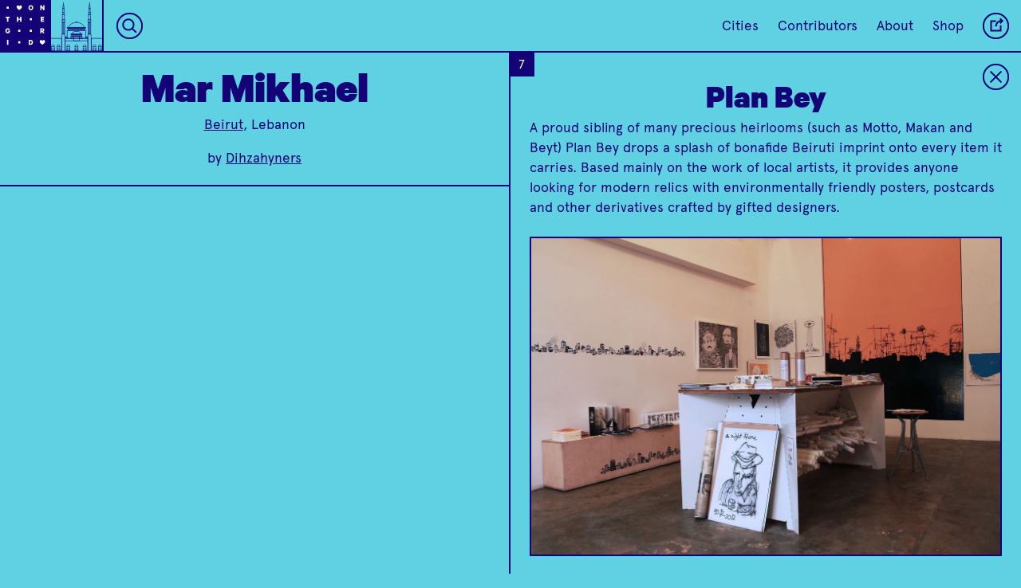

--- FILE ---
content_type: text/html; charset=utf-8
request_url: https://onthegrid.city/beirut/mar-mikhael/plan-bey
body_size: 15951
content:

						



<!DOCTYPE html>
<html xmlns="http://www.w3.org/1999/xhtml" lang="en-US">

<head>
	
	<!-- Google tag (gtag.js) -->
	<script async src="https://www.googletagmanager.com/gtag/js?id=G-CG9MEZF1GC"></script>
	<script>
		window.dataLayer = window.dataLayer || [];
		function gtag() { dataLayer.push(arguments); }
		gtag('js', new Date());

		gtag('config', 'G-CG9MEZF1GC');
	</script>

	<meta charset="utf-8" />
	<meta name="viewport" content="width=device-width, initial-scale=1">
	<meta name="p:domain_verify" content="32394096c80b3c0481d53e6f19a13966" />
	<!-- BEGIN SEOmatic rendered SEO Meta -->

<title>On the Grid : Plan Bey</title>

<!-- Standard SEO -->

<meta http-equiv="Content-Type" content="text/html; charset=utf-8" />
<meta name="referrer" content="always" />
<meta name="keywords" content="city guide, travel, neighborhood guide, designers, creatives" />
<meta name="description" content="A proud sibling of many precious heirlooms (such as Motto, Makan and Beyt) Plan Bey drops a splash of bonafide Beiruti imprint onto every item it carries. Based" />
<meta name="generator" content="SEOmatic" />
<link rel="canonical" href="https://onthegrid.city/beirut/mar-mikhael/plan-bey" />
<meta name="geo.placename" content="On the Grid" />

<!-- Dublin Core basic info -->

<meta name="dcterms.Identifier" content="https://onthegrid.city/beirut/mar-mikhael/plan-bey" />
<meta name="dcterms.Format" content="text/html" />
<meta name="dcterms.Relation" content="On the Grid" />
<meta name="dcterms.Language" content="en" />
<meta name="dcterms.Publisher" content="On the Grid" />
<meta name="dcterms.Type" content="text/html" />
<meta name="dcterms.Coverage" content="https://onthegrid.city/" />
<meta name="dcterms.Rights" content="Copyright &copy;2026 On the Grid." />
<meta name="dcterms.Title" content="Plan Bey" />
<meta name="dcterms.Creator" content="Hyperakt" />
<meta name="dcterms.Subject" content="city guide, travel, neighborhood guide, designers, creatives" />
<meta name="dcterms.Contributor" content="On the Grid" />
<meta name="dcterms.Date" content="2026-01-19" />
<meta name="dcterms.Description" content="A proud sibling of many precious heirlooms (such as Motto, Makan and Beyt) Plan Bey drops a splash of bonafide Beiruti imprint onto every item it carries. Based" />

<!-- Facebook OpenGraph -->

<meta property="fb:profile_id" content="1813474468902784" />
<meta property="fb:app_id" content="1967471703536851" />
<meta property="og:type" content="website" />
<meta property="og:locale" content="en_us" />
<meta property="og:url" content="https://onthegrid.city/beirut/mar-mikhael/plan-bey" />
<meta property="og:title" content="On the Grid : Plan Bey" />
<meta property="og:description" content="A proud sibling of many precious heirlooms (such as Motto, Makan and Beyt) Plan Bey drops a splash of bonafide Beiruti imprint onto every item it carries. Based" />
<meta property="og:image" content="https://s3.amazonaws.com/onthegrid.city/assets/grid/beirut/mar-mikhael/plan-bey/_facebookImageTransform/134294/IMG_0297_170706_143115.jpg" />
<meta property="og:image:type" content="image/jpeg" />
<meta property="og:image:width" content="1200" />
<meta property="og:image:height" content="630" />
<meta property="og:site_name" content="On the Grid" />
<meta property="og:see_also" content="https://twitter.com/onthegridcity" />
<meta property="og:see_also" content="https://www.instagram.com/@onthegridcity" />
<meta property="og:see_also" content="https://www.pinterest.com/onthegridcity" />

<!-- Twitter Card -->

<meta name="twitter:card" content="summary" />
<meta name="twitter:site" content="@onthegridcity" />
<meta name="twitter:title" content="On the Grid : Plan Bey" />
<meta name="twitter:description" content="A proud sibling of many precious heirlooms (such as Motto, Makan and Beyt) Plan Bey drops a splash of bonafide Beiruti imprint onto every item it carries. Based" />
<meta name="twitter:image" content="https://s3.amazonaws.com/onthegrid.city/assets/grid/beirut/mar-mikhael/plan-bey/IMG_0297_170706_143115.JPG" />


<!-- Humans.txt authorship http://humanstxt.org -->

<link type="text/plain" rel="author" href="/humans.txt" />

<!-- Domain verification -->


<!-- Identity -->

<script type="application/ld+json">
{
    "@context": "http://schema.org",
    "@type": "Corporation",
    "name": "On the Grid",
    "description": "On the Grid is a collection of neighborhood guides lovingly curated by local creatives in cities around the world.",
    "url": "https://onthegrid.city",
    "sameAs": ["https://twitter.com/onthegridcity","https://www.instagram.com/@onthegridcity","https://www.pinterest.com/onthegridcity"],
    "telephone": "718.855.4250",
    "email": "&#111;&#110;&#116;&#104;&#101;&#103;&#114;&#105;&#100;&#64;&#104;&#121;&#112;&#101;&#114;&#97;&#107;&#116;&#46;&#99;&#111;&#109;",
    "location": {
        "@type": "Place",
        "name": "On the Grid",
        "description": "On the Grid is a collection of neighborhood guides lovingly curated by local creatives in cities around the world.",
        "telephone": "718.855.4250",
        "url": "https://onthegrid.city",
        "sameAs": ["https://twitter.com/onthegridcity","https://www.instagram.com/@onthegridcity","https://www.pinterest.com/onthegridcity"] 
    } 
}
</script>

<!-- WebSite -->

<script type="application/ld+json">
{
    "@context": "http://schema.org",
    "@type": "WebSite",
    "name": "On the Grid",
    "description": "On the Grid is a collection of neighborhood guides lovingly curated by local creatives in cities around the world.",
    "url": "https://onthegrid.city/",
    "image": "https://onthegrid.city/assets/site/_facebookImageTransform/OntheGrid.jpg",
    "sameAs": ["https://twitter.com/onthegridcity","https://www.instagram.com/@onthegridcity","https://www.pinterest.com/onthegridcity"],
    "copyrightHolder": {
        "@type": "Corporation",
        "name": "On the Grid",
        "description": "On the Grid is a collection of neighborhood guides lovingly curated by local creatives in cities around the world.",
        "url": "https://onthegrid.city",
        "sameAs": ["https://twitter.com/onthegridcity","https://www.instagram.com/@onthegridcity","https://www.pinterest.com/onthegridcity"],
        "telephone": "718.855.4250",
        "email": "&#111;&#110;&#116;&#104;&#101;&#103;&#114;&#105;&#100;&#64;&#104;&#121;&#112;&#101;&#114;&#97;&#107;&#116;&#46;&#99;&#111;&#109;",
        "location": {
            "@type": "Place",
            "name": "On the Grid",
            "description": "On the Grid is a collection of neighborhood guides lovingly curated by local creatives in cities around the world.",
            "telephone": "718.855.4250",
            "url": "https://onthegrid.city",
            "sameAs": ["https://twitter.com/onthegridcity","https://www.instagram.com/@onthegridcity","https://www.pinterest.com/onthegridcity"] 
        } 
    },
    "author": {
        "@type": "Corporation",
        "name": "On the Grid",
        "description": "On the Grid is a collection of neighborhood guides lovingly curated by local creatives in cities around the world.",
        "url": "https://onthegrid.city",
        "sameAs": ["https://twitter.com/onthegridcity","https://www.instagram.com/@onthegridcity","https://www.pinterest.com/onthegridcity"],
        "telephone": "718.855.4250",
        "email": "&#111;&#110;&#116;&#104;&#101;&#103;&#114;&#105;&#100;&#64;&#104;&#121;&#112;&#101;&#114;&#97;&#107;&#116;&#46;&#99;&#111;&#109;",
        "location": {
            "@type": "Place",
            "name": "On the Grid",
            "description": "On the Grid is a collection of neighborhood guides lovingly curated by local creatives in cities around the world.",
            "telephone": "718.855.4250",
            "url": "https://onthegrid.city",
            "sameAs": ["https://twitter.com/onthegridcity","https://www.instagram.com/@onthegridcity","https://www.pinterest.com/onthegridcity"] 
        } 
    },
    "creator": {
        "@type": "Corporation",
        "name": "Hyperakt",
        "url": "http://hyperakt.com",
        "location": {
            "@type": "Place",
            "name": "Hyperakt",
            "url": "http://hyperakt.com" 
        } 
    } 
}
</script>

<!-- Place -->

<script type="application/ld+json">
{
    "@context": "http://schema.org",
    "@type": "Place",
    "name": "On the Grid",
    "description": "On the Grid is a collection of neighborhood guides lovingly curated by local creatives in cities around the world.",
    "telephone": "718.855.4250",
    "url": "https://onthegrid.city",
    "sameAs": ["https://twitter.com/onthegridcity","https://www.instagram.com/@onthegridcity","https://www.pinterest.com/onthegridcity"] 
}
</script>

<!-- Main Entity of Page -->

<script type="application/ld+json">
{
    "@context": "http://schema.org",
    "@type": "WebPage",
    "name": "Plan Bey",
    "description": "A proud sibling of many precious heirlooms (such as Motto, Makan and Beyt) Plan Bey drops a splash of bonafide Beiruti imprint onto every item it carries. Based",
    "image": {
        "@type": "ImageObject",
        "url": "https://s3.amazonaws.com/onthegrid.city/assets/grid/beirut/mar-mikhael/plan-bey/_facebookImageTransform/134294/IMG_0297_170706_143115.jpg",
        "width": "1200",
        "height": "630" 
    },
    "url": "https://onthegrid.city/beirut/mar-mikhael/plan-bey",
    "mainEntityOfPage": "https://onthegrid.city/beirut/mar-mikhael/plan-bey",
    "inLanguage": "en_us",
    "headline": "Plan Bey",
    "keywords": "city guide, travel, neighborhood guide, designers, creatives",
    "dateCreated": "2017-07-06T18:31:17+0000",
    "dateModified": "2018-09-06T18:54:48+0000",
    "datePublished": "2016-10-23T13:46:00+0000",
    "copyrightYear": "2016",
    "author": {
        "@type": "Corporation",
        "name": "On the Grid",
        "description": "On the Grid is a collection of neighborhood guides lovingly curated by local creatives in cities around the world.",
        "url": "https://onthegrid.city",
        "sameAs": ["https://twitter.com/onthegridcity","https://www.instagram.com/@onthegridcity","https://www.pinterest.com/onthegridcity"],
        "telephone": "718.855.4250",
        "email": "&#111;&#110;&#116;&#104;&#101;&#103;&#114;&#105;&#100;&#64;&#104;&#121;&#112;&#101;&#114;&#97;&#107;&#116;&#46;&#99;&#111;&#109;",
        "location": {
            "@type": "Place",
            "name": "On the Grid",
            "description": "On the Grid is a collection of neighborhood guides lovingly curated by local creatives in cities around the world.",
            "telephone": "718.855.4250",
            "url": "https://onthegrid.city",
            "sameAs": ["https://twitter.com/onthegridcity","https://www.instagram.com/@onthegridcity","https://www.pinterest.com/onthegridcity"] 
        } 
    },
    "publisher": {
        "@type": "Corporation",
        "name": "On the Grid",
        "description": "On the Grid is a collection of neighborhood guides lovingly curated by local creatives in cities around the world.",
        "url": "https://onthegrid.city",
        "sameAs": ["https://twitter.com/onthegridcity","https://www.instagram.com/@onthegridcity","https://www.pinterest.com/onthegridcity"],
        "telephone": "718.855.4250",
        "email": "&#111;&#110;&#116;&#104;&#101;&#103;&#114;&#105;&#100;&#64;&#104;&#121;&#112;&#101;&#114;&#97;&#107;&#116;&#46;&#99;&#111;&#109;",
        "location": {
            "@type": "Place",
            "name": "On the Grid",
            "description": "On the Grid is a collection of neighborhood guides lovingly curated by local creatives in cities around the world.",
            "telephone": "718.855.4250",
            "url": "https://onthegrid.city",
            "sameAs": ["https://twitter.com/onthegridcity","https://www.instagram.com/@onthegridcity","https://www.pinterest.com/onthegridcity"] 
        } 
    },
    "copyrightHolder": {
        "@type": "Corporation",
        "name": "On the Grid",
        "description": "On the Grid is a collection of neighborhood guides lovingly curated by local creatives in cities around the world.",
        "url": "https://onthegrid.city",
        "sameAs": ["https://twitter.com/onthegridcity","https://www.instagram.com/@onthegridcity","https://www.pinterest.com/onthegridcity"],
        "telephone": "718.855.4250",
        "email": "&#111;&#110;&#116;&#104;&#101;&#103;&#114;&#105;&#100;&#64;&#104;&#121;&#112;&#101;&#114;&#97;&#107;&#116;&#46;&#99;&#111;&#109;",
        "location": {
            "@type": "Place",
            "name": "On the Grid",
            "description": "On the Grid is a collection of neighborhood guides lovingly curated by local creatives in cities around the world.",
            "telephone": "718.855.4250",
            "url": "https://onthegrid.city",
            "sameAs": ["https://twitter.com/onthegridcity","https://www.instagram.com/@onthegridcity","https://www.pinterest.com/onthegridcity"] 
        } 
    },
    "breadcrumb": {
        "@type": "BreadcrumbList",
        "itemListElement": [
            {
                "@type": "ListItem",
                "position": "1",
                "item": {
                    "@id": "https://onthegrid.city/",
                    "name": "Home" 
                } 
            },
            {
                "@type": "ListItem",
                "position": "2",
                "item": {
                    "@id": "https://onthegrid.city/beirut",
                    "name": "Beirut" 
                } 
            },
            {
                "@type": "ListItem",
                "position": "3",
                "item": {
                    "@id": "https://onthegrid.city/beirut/mar-mikhael",
                    "name": "Mar Mikhael" 
                } 
            },
            {
                "@type": "ListItem",
                "position": "4",
                "item": {
                    "@id": "https://onthegrid.city/beirut/mar-mikhael/plan-bey",
                    "name": "Plan Bey" 
                } 
            }
        ] 
    } 
}
</script>

<!-- Breadcrumbs -->

<script type="application/ld+json">
{
    "@context": "http://schema.org",
    "@type": "BreadcrumbList",
    "itemListElement": [
        {
            "@type": "ListItem",
            "position": "1",
            "item": {
                "@id": "https://onthegrid.city/",
                "name": "Home" 
            } 
        },
        {
            "@type": "ListItem",
            "position": "2",
            "item": {
                "@id": "https://onthegrid.city/beirut",
                "name": "Beirut" 
            } 
        },
        {
            "@type": "ListItem",
            "position": "3",
            "item": {
                "@id": "https://onthegrid.city/beirut/mar-mikhael",
                "name": "Mar Mikhael" 
            } 
        },
        {
            "@type": "ListItem",
            "position": "4",
            "item": {
                "@id": "https://onthegrid.city/beirut/mar-mikhael/plan-bey",
                "name": "Plan Bey" 
            } 
        }
    ] 
}
</script>

<!-- Google Tag Manager -->


<!-- Google Analytics -->

<script>
  (function(i,s,o,g,r,a,m){i['GoogleAnalyticsObject']=r;i[r]=i[r]||function(){
  (i[r].q=i[r].q||[]).push(arguments)},i[r].l=1*new Date();a=s.createElement(o),
  m=s.getElementsByTagName(o)[0];a.async=1;a.src=g;m.parentNode.insertBefore(a,m)
  })(window,document,'script','//www.google-analytics.com/analytics.js','ga');

  ga('create', 'UA-411958-31', 'auto');
  ga('send', 'pageview');
</script>
<!-- END SEOmatic rendered SEO Meta -->
		<link rel="stylesheet" href="/re/styles/css/style.css?v=0.2.8">

	
	<link rel="icon" type="image/png" href="/favicons/favicon-32x32.png" sizes="32x32" />
	<link rel="icon" type="image/png" href="/favicons/favicon-16x16.png" sizes="16x16" />
	
	
				<style type="text/css">
.bg-transparent {
	background-color: transparent;
}

.color-transparent {
	color: transparent;
}

.border-transparent {
	border-color: transparent;
}

.bg-primary_color, .hover-bg-primary_color:hover, .btn__text:hover, .btn__text.loading, .otg_logo, .photo-loader, .place .grid_main .place_number, #siteLoader, #quickSearch .results a:hover,#quickSearch .results a:active  {
	background-color: #130377;
}

.bg-primary_color--translucent {
	background-color: rgba(19,3,119,.9);
}

.bg-secondary_color, .hover-bg-secondary_color:hover, #quickSearch.focus {
	background-color: #ffffff;
}

.color-primary_color, .hover-color-primary_color:hover, .btn__text, .flickity-prev-next-button, #quickSearch.focus input {
	color: #130377;
}

.field-input::placeholder {
	color: rgba(19,3,119,.6);
}

.color-secondary_color, .hover-color-secondary_color:hover, .btn__text:hover, .btn__text.loading, .btn__mobile-nav, .place .grid_main .place_number, #quickSearch .results a:hover,#quickSearch .results a:active {
	color: #ffffff;
}

.border-primary_color, .hover-border-primary_color:hover, .flickity-prev-next-button, .field-input, .btn__text, .line-break, .place .grid_main .place_number {
	border-color: #130377;
}

.border-secondary_color, .hover-border-secondary_color:hover {
	border-color: #ffffff
}

.fill-primary_color, .fill-svg-primary_color svg, .fill-svg-primary_color svg *,
.hover-fill-svg-primary_color:hover, .hover-fill-svg-primary_color:hover svg, .hover-fill-svg-primary_color:hover svg *,
.loader.page-loadersvg, .loader.photo-loader.dynamic svg {
	fill: #130377;
}

.fill-secondary_color, .fill-svg-secondary_color svg, .fill-svg-secondary_color svg *,
hover-fill-svg-secondary_color:hover, .hover-fill-svg-secondary_color:hover svg, .hover-fill-svg-secondary_color:hover svg *,
.otg_logo, .flickity-prev-next-button .arrow, .loader.photo-loader svg, .button__place-type.selected svg, #siteLoader svg {
	fill: #ffffff;
}

.selected-btn-primary_color .button__place-type.selected svg, .selected-btn-primary_color .button__place-type.selected svg * {
	fill: #130377;
	stroke: #ffffff
}

.stroke-primary_color, .stroke-svg-primary_color svg, .stroke-svg-primary_color svg *,
.hover-stroke-svg-primary_color:hover, .hover-stroke-svg-primary_color:hover svg, .hover-stroke-svg-primary_color:hover svg *,
.button__place-type svg, .contact_list svg, .grid_item-place_types svg, .btn__icon svg, .flickity-prev-next-button svg {
	stroke: #130377;
}

.stroke-secondary_color, .stroke-svg-secondary_color svg, .stroke-svg-secondary_color svg *,
hover-stroke-svg-secondary_color:hover, .hover-stroke-svg-secondary_color:hover svg, .hover-stroke-svg-secondary_color:hover svg *,
.btn__mobile-nav svg {
	stroke: #ffffff;
}

.outline-primary_color {
	outline-color: #130377;
}

input[type=radio]:checked + label {
	background-color: #130377;
	color: #ffffff;
}.btn.btn__reverse:hover,.btn.btn__reverse:focus {
	outline: 0;
	background-color: rgba(19, 3, 119, .25);
}

.btn.btn__reverse[aria-pressed="true"]
{
	background-color: #ffffff;
	color: #130377;
}

/* Home */
.landmark_wrap svg {
	stroke: #ffffff;
}

.landmark_wrap svg * {
	stroke: #ffffff;
}

.tile__city:not(.coming-soon):hover .landmark_wrap svg,
.tile__city:not(.coming-soon):hover .landmark_wrap svg path,
.tile__city:not(.coming-soon):hover .landmark_wrap svg rect,
.tile__city:not(.coming-soon):hover .landmark_wrap svg polygon,
.tile__city:not(.coming-soon):hover .landmark_wrap svg line,
.tile__city:not(.coming-soon):hover .landmark_wrap svg circle,
.tile__city:not(.coming-soon):hover .landmark_wrap svg polyline
{
	stroke: #130377;
}

.cities_toggle_label svg {
	stroke: #130377;
}

.cities_toggle_radio:checked + .cities_toggle_label svg .selected-fill {
	fill: #130377;
}

.hoods_sort,
.cities_sort {
	background-image: url("data:image/svg+xml;utf8,<svg xmlns='http://www.w3.org/2000/svg' width='9.141' height='5.443' viewBox='0 0 9.141 5.443' fill='%23ffffff'><path d='M0 0h9.141L4.57 5.443z'/></svg>");
}

/* City */
.city .landmark_wrap svg {
	stroke: #130377;
}

.city .landmark_wrap svg * {
	stroke: #130377;
}

/* Hood/Place */
.city_landmark_link svg, .city_landmark_link svg * {
	stroke: #130377;
}

#topContent .place:before, #topContent .next-place:before {
	background-image: linear-gradient(to bottom, transparent, #130377);
}

.grid_container.flickity-enabled {
	background-color: #ffffff;
}

.tile.tile__place.hovered .grid_item-heading_wrap,
.tile.tile__place > a:focus .grid_item-heading_wrap,
.tile__hood[data-status="active"].hovered .grid_item-heading_wrap,
.tile__hood[data-status="active"] > a:focus .grid_item-heading_wrap,
.tile.tile__place.hovered .grid_item-tileback,
.tile.tile__place > a:focus .grid_item-tileback
{
		background-color: #130377 !important;
		color: #ffffff;
		border-color: #130377;
}

.tile.tile__place.hovered .status,
.tile.tile__place > a:focus .status,
.tile.tile__hood.hovered .status,
.tile.tile__hood > a:focus .status
{
	border-color: #ffffff;
}

.tile.tile__place.hovered .place_number,
.tile.tile__place > a:focus .place_number,
.tile.tile__hood.hovered .place_number,
.tile.tile__hood > a:focus .place_number
{
	color: #ffffff;
	background-color: #130377 !important;
}

.filter-gradient-primary_color .flickity-viewport:after {
		background-image: linear-gradient(to left, #130377 20%, rgba(19, 3, 119,.5) 80%, rgba(19, 3, 119,0));
}

.mobile-filter-carousel.filter-gradient-secondary_color .flickity-viewport:before {
	background-image: linear-gradient(to right, #ffffff 20%, rgba(255, 255, 255,.5) 80%, rgba(255, 255, 255,0));
}
.mobile-filter-carousel.filter-gradient-secondary_color .flickity-viewport:after {
		background-image: linear-gradient(to left, #ffffff 20%, rgba(255, 255, 255,.5) 80%, rgba(255, 255, 255,0));
}

.bg-dynamic_color {
			background-color: #5fd1e2;
		}
			
		.fill-dynamic_color, .fill-svg-dynamic_color svg *, .button__place-type svg {
			fill: #5fd1e2;
		}
		
				.mobile-filter-carousel .flickity-viewport:before {
			background-image: linear-gradient(to right, #5fd1e2 20%, rgba(95, 209, 226,.5) 80%, rgba(95, 209, 226,0));
		}
		
		.mobile-filter-carousel .flickity-viewport:after {
			background-image: linear-gradient(to left, #5fd1e2 20%, rgba(95, 209, 226,.5) 80%, rgba(95, 209, 226,0));	
		}
		
		#siteLoader {
			background-color: #5fd1e2;
		}
</style></head>

<body class="place-open color-primary_color bg-dynamic_color
		
				
	" grid-type="neighborhood">
		<div class="header_spacer"></div>

	<header>
					<nav id="mainNav" class="topnav border-primary_color bg-dynamic_color color-primary_color">
	<a class="home" href="https://onthegrid.city/"><svg class="otg_logo" xmlns="http://www.w3.org/2000/svg" xmlns:xlink="http://www.w3.org/1999/xlink" width="55px" height="55px" viewBox="0 0 53 53">
	<defs>
		<path id="o" d="M5.991,8.607c-1.455,0-2.458-1.103-2.458-2.608C3.532,4.486,4.536,3.393,5.991,3.393
	c1.465,0,2.477,1.094,2.477,2.606C8.467,7.506,7.456,8.607,5.991,8.607z M5.991,4.552c-0.682,0-1.125,0.576-1.125,1.447
	c0,0.873,0.443,1.449,1.125,1.449c0.683,0,1.145-0.576,1.145-1.449C7.135,5.128,6.673,4.552,5.991,4.552z"/>
		<path id="n" d="M8.229,8.523h-1.07L5.046,5.572v2.954H3.771v-5.05h1.234l1.949,2.779V3.475h1.274V8.523z"/>
		<path id="t" d="M3.78,3.476H8.22V4.61H6.658v3.914H5.334V4.609H3.78V3.476z"/>
		<path id="h" d="M8.299,3.476v5.049H6.975V6.525H5.025v1.998H3.701V3.476h1.324v1.916h1.949V3.476H8.299z"/>
		<path id="e" d="M7.805,3.476V4.61H5.494V5.4h2.111v1.11H5.494v0.871h2.312v1.143H4.194V3.476H7.805z"/>
		<path id="g" d="M6.291,6.813V5.828h2.09v0.5c0,1.399-0.922,2.279-2.262,2.279c-1.464,0-2.5-1.068-2.5-2.607
			C3.618,4.461,4.654,3.393,6.102,3.393c1.299,0,2.048,0.748,2.236,1.775H6.99c-0.14-0.385-0.411-0.616-0.888-0.616
			c-0.732,0-1.151,0.608-1.151,1.446c0,0.865,0.443,1.449,1.167,1.449c0.501,0,0.831-0.246,0.954-0.634H6.291z"/>
		<path id="r" d="M5.165,6.854v1.67H3.857v-5.05h2.27c1.086,0,1.834,0.617,1.834,1.719c0,0.766-0.387,1.292-1.004,1.522l1.186,1.81
			H6.677l-1.052-1.67L5.165,6.854L5.165,6.854z M5.165,5.802h0.823c0.469,0,0.682-0.238,0.682-0.608c0-0.369-0.213-0.608-0.682-0.608
			H5.165V5.802z"/>
		<path id="i" d="M6.662,8.525H5.337V3.475h1.324L6.662,8.525L6.662,8.525z"/>
		<path id="d" d="M3.771,3.476h1.908c1.588,0,2.549,0.987,2.549,2.524c0,1.538-0.961,2.524-2.549,2.524H3.771V3.476z M5.613,7.382
			c0.839,0,1.309-0.535,1.309-1.382c0-0.854-0.469-1.391-1.309-1.391H5.07v2.771L5.613,7.382L5.613,7.382z"/>
		<path id="heart" d="M8.723,5.118h0.002c0-0.742-0.641-1.558-1.383-1.558H7.334C6.614,3.565,6.203,4.336,6,4.717
			C5.805,4.338,5.381,3.562,4.658,3.562c-0.742,0-1.382,0.815-1.382,1.558c0,0.335-0.116,1.467,2.725,3.32
			C8.841,6.586,8.723,5.454,8.723,5.118z"/>
		<path id="dot" d="M4.9,4.9h2.2v2.2h-2.2V4.9z"/>
	</defs>
	<g class="otg_logo_grid">
		<use x="2" y="2" xlink:href="#dot" transform-origin="8 8" />
		<use x="14" y="2" xlink:href="#heart" transform-origin="20 8" />
		<use x="26" y="2" xlink:href="#o" transform-origin="32 8" />	
		<use x="38" y="2" xlink:href="#n" transform-origin="44 8"  />
		
		<use x="2" y="14" xlink:href="#t" transform-origin="8 20" />	
		<use x="14" y="14" xlink:href="#h" transform-origin="20 20"  />	
		<use x="26" y="14" xlink:href="#dot" transform-origin="32 20"  />	
		<use x="38" y="14" xlink:href="#e" transform-origin="44 20"  />	
		
		<use x="2" y="26" xlink:href="#g" transform-origin="8 32"  />	
		<use x="14" y="26" xlink:href="#dot" transform-origin="20 32"  />	
		<use x="26" y="26" xlink:href="#dot" transform-origin="32 32"  />	
		<use x="38" y="26" xlink:href="#r" transform-origin="44 32"  />	
		
		<use x="2" y="38" xlink:href="#i" transform-origin="8 44"  />	
		<use x="14" y="38" xlink:href="#dot" transform-origin="20 44"  />	
		<use x="26" y="38" xlink:href="#d" transform-origin="32 44"  />	
		<use x="38" y="38" xlink:href="#heart" transform-origin="44 44"  />
	</g>
</svg><svg class="otg_logo otg_logo__heart" xmlns="http://www.w3.org/2000/svg" width="45.706" height="45.706" viewBox="0 0 45.706 45.706"><path fill="#FFF" d="M5.4 5.123h2.286v2.286H5.4zM5.4 16.228h2.286v2.285H5.4zM5.4 27.333h2.286v2.286H5.4zM5.4 38.437h2.286v2.285H5.4zM16.504 5.123h2.286v2.286h-2.286zM16.504 16.228h2.286v2.285h-2.286zM16.504 27.333h2.286v2.286h-2.286zM16.504 38.437h2.286v2.285h-2.286zM27.609 5.123h2.285v2.286h-2.285zM27.609 27.333h2.285v2.286h-2.285zM27.609 38.437h2.285v2.285h-2.285zM38.713 5.123h2.286v2.286h-2.286zM38.713 16.228h2.286v2.285h-2.286zM38.713 27.333h2.286v2.286h-2.286zM38.713 38.437h2.286v2.285h-2.286z"/><path fill="#FFF" d="M31.389 16.821c.001-.699-.603-1.468-1.302-1.468H30.078c-.678.005-1.065.732-1.257 1.089-.184-.357-.584-1.09-1.266-1.09-.699 0-1.304.769-1.304 1.468 0 .316-.108 1.383 2.569 3.131 2.68-1.747 2.569-2.814 2.569-3.13z"/></svg></a><a class="city_landmark_link mobile-hide hover-bg-secondary_color" href="https://onthegrid.city/beirut">
		<div class="landmark_inner_wrap">
			<!DOCTYPE svg PUBLIC "-//W3C//DTD SVG 1.1//EN" "http://www.w3.org/Graphics/SVG/1.1/DTD/svg11.dtd"><svg version="1.1" id="Layer_1" xmlns="http://www.w3.org/2000/svg" xmlns:xlink="http://www.w3.org/1999/xlink" x="0px" y="0px"	 width="604px" height="529px" viewBox="0 0 604 529" enable-background="new 0 0 604 529" xml:space="preserve"><rect x="183.3" y="397.7" fill="none" stroke="#FFFFFF" stroke-width="3" stroke-miterlimit="10" width="235.5" height="131.3"/><g>	<rect x="270.7" y="379.8" fill="none" stroke="#FFFFFF" stroke-width="3" stroke-miterlimit="10" width="60.7" height="44.3"/>	<rect x="331.4" y="379.8" fill="none" stroke="#FFFFFF" stroke-width="3" stroke-miterlimit="10" width="28.8" height="17.9"/>	<rect x="241.9" y="379.8" fill="none" stroke="#FFFFFF" stroke-width="3" stroke-miterlimit="10" width="28.8" height="17.9"/></g><line fill="none" stroke="#FFFFFF" stroke-width="3" stroke-miterlimit="10" x1="183.3" y1="424.1" x2="418.8" y2="424.1"/><path fill="none" stroke="#FFFFFF" stroke-width="3" stroke-miterlimit="10" d="M216.7,463.4c0,0-14.9,3.2-14.9,14.9V529h29.8v-50.8	C231.6,466.6,216.7,463.4,216.7,463.4z"/><path fill="none" stroke="#FFFFFF" stroke-width="3" stroke-miterlimit="10" d="M301,463.4c0,0-14.9,3.2-14.9,14.9V529h29.8v-50.8	C315.9,466.6,301,463.4,301,463.4z"/><path fill="none" stroke="#FFFFFF" stroke-width="3" stroke-miterlimit="10" d="M216.7,502.6c0,0-14.9,3.2-14.9,14.9V529h29.8v-11.5	C231.6,505.8,216.7,502.6,216.7,502.6z"/><path fill="none" stroke="#FFFFFF" stroke-width="3" stroke-miterlimit="10" d="M301,502.6c0,0-14.9,3.2-14.9,14.9V529h29.8v-11.5	C315.9,505.8,301,502.6,301,502.6z"/><rect x="241.9" y="353.1" fill="none" stroke="#FFFFFF" stroke-width="3" stroke-miterlimit="10" width="118.3" height="6"/><g>	<path fill="none" stroke="#FFFFFF" stroke-width="3" stroke-miterlimit="10" d="M324.4,326.6h-46.8c-12.2,5.4-22.1,14.8-28.2,26.5		h103.2C346.5,341.4,336.6,332,324.4,326.6z"/></g><rect x="204.5" y="284.2" fill="none" stroke="#FFFFFF" stroke-width="3" stroke-miterlimit="10" width="193.1" height="10"/><rect x="204.5" y="315" fill="none" stroke="#FFFFFF" stroke-width="3" stroke-miterlimit="10" width="193.1" height="82.8"/><rect x="246.5" y="359.1" fill="none" stroke="#FFFFFF" stroke-width="3" stroke-miterlimit="10" width="109.1" height="20.7"/><rect x="213.7" y="294.3" fill="none" stroke="#FFFFFF" stroke-width="3" stroke-miterlimit="10" width="174.8" height="20.7"/><rect x="372.5" y="298.9" fill="none" stroke="#FFFFFF" stroke-width="3" stroke-miterlimit="10" width="6.7" height="10.6"/><rect x="355.8" y="298.9" fill="none" stroke="#FFFFFF" stroke-width="3" stroke-miterlimit="10" width="6.7" height="10.6"/><rect x="339.2" y="298.9" fill="none" stroke="#FFFFFF" stroke-width="3" stroke-miterlimit="10" width="6.7" height="10.6"/><rect x="322.6" y="298.9" fill="none" stroke="#FFFFFF" stroke-width="3" stroke-miterlimit="10" width="6.7" height="10.6"/><rect x="306" y="298.9" fill="none" stroke="#FFFFFF" stroke-width="3" stroke-miterlimit="10" width="6.7" height="10.6"/><rect x="289.4" y="298.9" fill="none" stroke="#FFFFFF" stroke-width="3" stroke-miterlimit="10" width="6.7" height="10.6"/><rect x="272.7" y="298.9" fill="none" stroke="#FFFFFF" stroke-width="3" stroke-miterlimit="10" width="6.7" height="10.6"/><rect x="256.1" y="298.9" fill="none" stroke="#FFFFFF" stroke-width="3" stroke-miterlimit="10" width="6.7" height="10.6"/><rect x="339.2" y="364.2" fill="none" stroke="#FFFFFF" stroke-width="3" stroke-miterlimit="10" width="6.7" height="10.6"/><rect x="322.6" y="364.2" fill="none" stroke="#FFFFFF" stroke-width="3" stroke-miterlimit="10" width="6.7" height="10.6"/><rect x="306" y="364.2" fill="none" stroke="#FFFFFF" stroke-width="3" stroke-miterlimit="10" width="6.7" height="10.6"/><rect x="289.4" y="364.2" fill="none" stroke="#FFFFFF" stroke-width="3" stroke-miterlimit="10" width="6.7" height="10.6"/><rect x="272.7" y="364.2" fill="none" stroke="#FFFFFF" stroke-width="3" stroke-miterlimit="10" width="6.7" height="10.6"/><rect x="256.1" y="364.2" fill="none" stroke="#FFFFFF" stroke-width="3" stroke-miterlimit="10" width="6.7" height="10.6"/><rect x="239.5" y="298.9" fill="none" stroke="#FFFFFF" stroke-width="3" stroke-miterlimit="10" width="6.7" height="10.6"/><rect x="222.9" y="298.9" fill="none" stroke="#FFFFFF" stroke-width="3" stroke-miterlimit="10" width="6.7" height="10.6"/><ellipse fill="none" stroke="#FFFFFF" stroke-width="3" stroke-miterlimit="10" cx="301" cy="213.7" rx="0" ry="10.7"/><g>	<path fill="none" stroke="#FFFFFF" stroke-width="3" stroke-miterlimit="10" d="M307.8,232c0-0.1,0-0.2,0-0.2c0-3.7-3-6.7-6.7-6.7		s-6.7,3-6.7,6.7c0,0.1,0,0.2,0,0.2c2.2-0.2,4.5-0.2,6.7-0.2C303.3,231.7,305.5,231.8,307.8,232z"/>	<path fill="none" stroke="#FFFFFF" stroke-width="3" stroke-miterlimit="10" d="M307.8,232c-2.2-0.2-4.5-0.2-6.7-0.2		c-2.3,0-4.5,0.1-6.7,0.2c-34.7,2.4-64.3,23-79.5,52.3h172.5C372.1,254.9,342.4,234.3,307.8,232z"/></g><g>	<path fill="none" stroke="#FFFFFF" stroke-width="3" stroke-miterlimit="10" d="M408.2,378.4L408.2,378.4		c-5.8,0-10.6,4.7-10.6,10.6v8.7h21.2V389C418.8,383.2,414,378.4,408.2,378.4z"/>	<line fill="none" stroke="#FFFFFF" stroke-width="3" stroke-miterlimit="10" x1="418.8" y1="389" x2="397.6" y2="389"/></g><g>	<path fill="none" stroke="#FFFFFF" stroke-width="3" stroke-miterlimit="10" d="M193.9,378.4L193.9,378.4		c-5.8,0-10.6,4.7-10.6,10.6v8.7h21.2V389C204.5,383.2,199.7,378.4,193.9,378.4z"/>	<line fill="none" stroke="#FFFFFF" stroke-width="3" stroke-miterlimit="10" x1="204.5" y1="389" x2="183.3" y2="389"/></g><polygon fill="none" stroke="#FFFFFF" stroke-width="3" stroke-miterlimit="10" points="449.1,353.1 423.4,353.1 418.8,379.8 	418.8,529 453.7,529 453.7,379.8 "/><rect x="423.4" y="231.7" fill="none" stroke="#FFFFFF" stroke-width="3" stroke-miterlimit="10" width="25.8" height="121.4"/><polygon fill="none" stroke="#FFFFFF" stroke-width="3" stroke-linejoin="bevel" stroke-miterlimit="10" points="451.9,205.6 	420.6,205.6 420.6,212.4 426.1,222.1 423.4,231.7 449.1,231.7 446.4,222.1 451.9,212.4 "/><polygon fill="none" stroke="#FFFFFF" stroke-width="3" stroke-linejoin="bevel" stroke-miterlimit="10" points="448.5,132.1 	423.9,132.1 423.9,137.4 428.3,145 426.1,152.6 446.4,152.6 444.2,145 448.5,137.4 "/><rect x="426.1" y="152.6" fill="none" stroke="#FFFFFF" stroke-width="3" stroke-linejoin="bevel" stroke-miterlimit="10" width="20.2" height="53"/><rect x="428.9" y="88.3" fill="none" stroke="#FFFFFF" stroke-width="3" stroke-linejoin="bevel" stroke-miterlimit="10" width="14.7" height="43.8"/><polygon fill="none" stroke="#FFFFFF" stroke-width="3" stroke-linejoin="bevel" stroke-miterlimit="10" points="437.2,44.4 	435.3,44.4 428.9,88.3 443.6,88.3 "/><line fill="none" stroke="#FFFFFF" stroke-width="3" stroke-linejoin="bevel" stroke-miterlimit="10" x1="431.8" y1="231.7" x2="431.8" y2="353.1"/><line fill="none" stroke="#FFFFFF" stroke-width="3" stroke-linejoin="bevel" stroke-miterlimit="10" x1="440.2" y1="231.7" x2="440.2" y2="353.1"/><line fill="none" stroke="#FFFFFF" stroke-width="3" stroke-linejoin="bevel" stroke-miterlimit="10" x1="436.2" y1="44.4" x2="436.2" y2="23.1"/><polygon fill="none" stroke="#FFFFFF" stroke-width="3" stroke-miterlimit="10" points="178.7,353.1 153,353.1 148.4,379.8 	148.4,529 183.3,529 183.3,379.8 "/><rect x="153" y="231.7" fill="none" stroke="#FFFFFF" stroke-width="3" stroke-miterlimit="10" width="25.8" height="121.4"/><polygon fill="none" stroke="#FFFFFF" stroke-width="3" stroke-linejoin="bevel" stroke-miterlimit="10" points="181.5,205.6 	150.2,205.6 150.2,212.4 155.7,222.1 153,231.7 178.7,231.7 175.9,222.1 181.5,212.4 "/><polygon fill="none" stroke="#FFFFFF" stroke-width="3" stroke-linejoin="bevel" stroke-miterlimit="10" points="178.1,132.1 	153.5,132.1 153.5,137.4 157.9,145 155.7,152.6 176,152.6 173.8,145 178.1,137.4 "/><rect x="155.7" y="152.6" fill="none" stroke="#FFFFFF" stroke-width="3" stroke-linejoin="bevel" stroke-miterlimit="10" width="20.2" height="53"/><rect x="158.5" y="88.3" fill="none" stroke="#FFFFFF" stroke-width="3" stroke-linejoin="bevel" stroke-miterlimit="10" width="14.7" height="43.8"/><polygon fill="none" stroke="#FFFFFF" stroke-width="3" stroke-linejoin="bevel" stroke-miterlimit="10" points="166.8,44.4 	164.9,44.4 158.5,88.3 173.2,88.3 "/><line fill="none" stroke="#FFFFFF" stroke-width="3" stroke-linejoin="bevel" stroke-miterlimit="10" x1="161.4" y1="231.7" x2="161.4" y2="353.1"/><line fill="none" stroke="#FFFFFF" stroke-width="3" stroke-linejoin="bevel" stroke-miterlimit="10" x1="169.7" y1="231.7" x2="169.7" y2="353.1"/><line fill="none" stroke="#FFFFFF" stroke-width="3" stroke-linejoin="bevel" stroke-miterlimit="10" x1="165.8" y1="44.4" x2="165.8" y2="23.1"/><rect x="453.7" y="397.7" fill="none" stroke="#FFFFFF" stroke-width="3" stroke-miterlimit="10" width="123.9" height="131.3"/><g>	<path fill="none" stroke="#FFFFFF" stroke-width="3" stroke-miterlimit="10" d="M385.4,463.4c0,0-14.9,3.2-14.9,14.9V529h29.8		v-50.8C400.3,466.6,385.4,463.4,385.4,463.4z"/>	<path fill="none" stroke="#FFFFFF" stroke-width="3" stroke-miterlimit="10" d="M385.4,502.6c0,0-14.9,3.2-14.9,14.9V529h29.8		v-11.5C400.3,505.8,385.4,502.6,385.4,502.6z"/>	<line fill="none" stroke="#FFFFFF" stroke-width="3" stroke-miterlimit="10" x1="400.3" y1="484.2" x2="370.5" y2="484.2"/></g><g>	<path fill="none" stroke="#FFFFFF" stroke-width="3" stroke-miterlimit="10" d="M487,463.4c0,0-14.9,3.2-14.9,14.9V529h29.8v-50.8		C501.9,466.6,487,463.4,487,463.4z"/>	<path fill="none" stroke="#FFFFFF" stroke-width="3" stroke-miterlimit="10" d="M487,502.6c0,0-14.9,3.2-14.9,14.9V529h29.8v-11.5		C501.9,505.8,487,502.6,487,502.6z"/>	<line fill="none" stroke="#FFFFFF" stroke-width="3" stroke-miterlimit="10" x1="501.9" y1="484.2" x2="472.1" y2="484.2"/></g><g>	<path fill="none" stroke="#FFFFFF" stroke-width="3" stroke-miterlimit="10" d="M544.4,463.4c0,0-14.9,3.2-14.9,14.9V529h29.8		v-50.8C559.2,466.6,544.4,463.4,544.4,463.4z"/>	<path fill="none" stroke="#FFFFFF" stroke-width="3" stroke-miterlimit="10" d="M544.4,502.6c0,0-14.9,3.2-14.9,14.9V529h29.8		v-11.5C559.2,505.8,544.4,502.6,544.4,502.6z"/>	<line fill="none" stroke="#FFFFFF" stroke-width="3" stroke-miterlimit="10" x1="559.2" y1="484.2" x2="529.5" y2="484.2"/></g><rect x="24.4" y="397.7" fill="none" stroke="#FFFFFF" stroke-width="3" stroke-miterlimit="10" width="123.9" height="131.3"/><g>	<path fill="none" stroke="#FFFFFF" stroke-width="3" stroke-miterlimit="10" d="M57.7,463.4c0,0-14.9,3.2-14.9,14.9V529h29.8v-50.8		C72.6,466.6,57.7,463.4,57.7,463.4z"/>	<path fill="none" stroke="#FFFFFF" stroke-width="3" stroke-miterlimit="10" d="M57.7,502.6c0,0-14.9,3.2-14.9,14.9V529h29.8v-11.5		C72.6,505.8,57.7,502.6,57.7,502.6z"/>	<line fill="none" stroke="#FFFFFF" stroke-width="3" stroke-miterlimit="10" x1="72.6" y1="484.2" x2="42.8" y2="484.2"/></g><g>	<path fill="none" stroke="#FFFFFF" stroke-width="3" stroke-miterlimit="10" d="M115.1,463.4c0,0-14.9,3.2-14.9,14.9V529H130v-50.8		C130,466.6,115.1,463.4,115.1,463.4z"/>	<path fill="none" stroke="#FFFFFF" stroke-width="3" stroke-miterlimit="10" d="M115.1,502.6c0,0-14.9,3.2-14.9,14.9V529H130v-11.5		C130,505.8,115.1,502.6,115.1,502.6z"/>	<line fill="none" stroke="#FFFFFF" stroke-width="3" stroke-miterlimit="10" x1="130" y1="484.2" x2="100.2" y2="484.2"/></g><line fill="none" stroke="#FFFFFF" stroke-width="3" stroke-miterlimit="10" x1="315.9" y1="484.2" x2="286.2" y2="484.2"/><line fill="none" stroke="#FFFFFF" stroke-width="3" stroke-miterlimit="10" x1="231.6" y1="484.2" x2="201.8" y2="484.2"/></svg>
		</div>
	</a><div id="quickSearch">
		<button class="btn btn__icon btn__nav stroke-svg-#ffffff hover-stroke-svg-#130377 hover-fill-svg-#ffffff js-toggle-quickSearch">
			<div class="svg_wrap">
				<svg vector-effect="non-scaling-stroke" xmlns="http://www.w3.org/2000/svg" viewBox="0 0 38 38"><circle fill="none" stroke-width="2" stroke-miterlimit="10" cx="19" cy="19" r="18"/><g fill="none" stroke-width="2"><circle cx="17.2" cy="17.2" r="7.7"/><path d="M22.7 22.7l5.9 5.9"/></g></svg>			</div>
		</button>
		
		<input placeholder="Search Cities and Neighborhoods" class="color-secondary_color bg-transparent" disabled>
		
		<button class="btn close btn__icon stroke-svg-primary_color hover-stroke-svg-secondary_color hover-fill-svg-primary_color js-close">
			<div class="svg_wrap">
				<svg vector-effect="non-scaling-stroke" xmlns="http://www.w3.org/2000/svg" viewBox="0 0 38 38"><circle fill="none" stroke="#130377" stroke-width="2" stroke-miterlimit="10" cx="19" cy="19" r="18"/><path fill="none" stroke="#130377" stroke-width="2" d="M11 11l16 16m-16 0l16-16"/></svg>			</div>
		</button>
		<ul class="results color-primary_color bg-secondary_color"></ul>
	</div><div class="flex flex__align-center margin-left__auto">
		<ul class="links mobile-hide">
							<li><a href="https://onthegrid.city/#cities" >Cities</a></li>
							<li><a href="https://onthegrid.city/contributors" >Contributors</a></li>
							<li><a href="https://onthegrid.city/about" >About</a></li>
							<li><a href="https://www.shopneighborwoods.com/collections" target="_blank">Shop</a></li>
					</ul>
		
		<button class="btn btn__icon btn__nav stroke-svg-#ffffff hover-stroke-svg-secondary_color hover-fill-svg-primary_color js-toggle-share">
			<div class="svg_wrap">
				<svg vector-effect="non-scaling-stroke" xmlns="http://www.w3.org/2000/svg" viewBox="0 0 38 38"><g fill="none" stroke="#130377" stroke-width="2"><circle stroke-miterlimit="10" cx="19" cy="19" r="18"/><path d="M25.8 18.1v7.8H12.1V12.2h7.3M25 8.3l3.5 3.5-3.5 3.4m-6 4.7c0-4.7 3.8-8.4 8.4-8.4"/></g></svg>			</div>
		</button>
				<button class="btn btn__icon btn__nav stroke-svg-#ffffff hover-stroke-svg-secondary_color hover-fill-svg-primary_color js-toggle-menu mobile-show">
			<div class="svg_wrap">
				<svg vector-effect="non-scaling-stroke" xmlns="http://www.w3.org/2000/svg" viewBox="0 0 38 38"><g fill="none" stroke="#130377" stroke-width="2"><circle stroke-miterlimit="10" cx="19" cy="19" r="18"/><path d="M10.3 12h17.4m-17.4 7h17.4m-17.4 7h17.4"/></g></svg>			</div>
		</button>
	</div>
</nav>
	
	<button id="mobileToggleMap" class="btn btn__icon btn__icon--large btn__toggle btn__nav js-toggle-map stroke-svg-primary_color fill-svg-secondary_color" disabled>
		<div class="btn__wrap drop-shadow action"><svg xmlns="http://www.w3.org/2000/svg" width="56.3" height="56.3" viewBox="0 0 56.3 56.3"><title>Map</title><ellipse fill="none" stroke="#133077" stroke-width="2" stroke-miterlimit="10" cx="28.025" cy="28.025" rx="26.5" ry="26.5"/><path vector-effect="non-scaling-stroke" fill="none" stroke="#133077" stroke-width="2" d="M33.391 12.824l-9.869 3.536-9.87-3.536v27.117l10.073 3.535 9.461-3.535 9.461 3.535V16.36l-9.256-3.536zm-.141.001v27.014m-9.719-23.472v27.015"/></svg></div>
		<div class="btn__wrap drop-shadow close"><svg vector-effect="non-scaling-stroke" xmlns="http://www.w3.org/2000/svg" viewBox="0 0 38 38"><circle fill="none" stroke="#130377" stroke-width="2" stroke-miterlimit="10" cx="19" cy="19" r="18"/><path fill="none" stroke="#130377" stroke-width="2" d="M11 11l16 16m-16 0l16-16"/></svg></div>
	</button>

	</header>

	<main id="content" role="main">
		
	<section class="content">

		<div class="col_wrapper neighborhood">

					<div class="col--half fixed js-fixed_outer">
		<section class="grid_overview grid_overview__heading bg-dynamic_color">
			<h1 class="overview_title overview_title__neighborhood">Mar Mikhael</h1><aside class="title-breadcrumb body"><a class="title-breadcrumb" href="https://onthegrid.city/beirut">Beirut</a>,
 Lebanon</aside><dl class="overview_byline"><dt>by<span>&nbsp;</span><dd><a href="https://www.dihzahyners.com/" target="_blank">Dihzahyners</a></dd></dl>
		</section>

		<section class="grid_map">
			<article id="map" class="container__map"></article>		</section>
	</div>
	
	<div class="col--half scroll">
		<div id="bottomContent" data-url="https://onthegrid.city/beirut/mar-mikhael" data-slug="mar-mikhael" class=" hide">

			<section class="grid_overview">
				<div class="overview_description"></div>
			</section>

			<section class="grid_main">
				<div class="mobile-filter-carousel bg-dynamic_color fill-svg-dynamic_color">
	<div class="filter__place-type">
	<div class="wrap__place-type">
		<button class="button__place-type btn btn__icon--large selected" data-type="all"><svg xmlns="http://www.w3.org/2000/svg" width="56.211" height="56.211" viewBox="0 0 56.211 56.211" stroke="#120A79" stroke-width="2"><circle cx="28.105" cy="28.106" r="27.105"/><path d="M35.587 19.287c-4.128-4.128-10.823-4.104-14.951.024-4.127 4.128-4.13 10.845-.002 14.972l7.43 7.43 7.5-7.501c4.127-4.127 4.15-10.797.023-14.925z"/><circle cx="28.134" cy="26.77" r="4.014"/></svg></button>
	</div>	<div class="wrap__place-type">
		<button class="button__place-type btn btn__icon--large" data-type="bars"><svg xmlns="http://www.w3.org/2000/svg" width="56.299" height="56.299" viewBox="0 -1 56.299 58.299" fill="none" stroke="#120A79" stroke-width="2"><circle cx="28.149" cy="28.149" r="27.106"/><path d="M18.459 26.188h19.006-19.006zM37.499 13.705v10.956a9.52 9.52 0 0 1-9.52 9.52 9.52 9.52 0 0 1-9.52-9.52V13.705h19.04zm-9.52 20.476v10.775M21.469 45.489h13.348"/></svg></button>
	</div>	<div class="wrap__place-type">
		<button class="button__place-type btn btn__icon--large" data-type="food"><svg xmlns="http://www.w3.org/2000/svg" width="56.299" height="56.299" viewBox="0 -1 56.299 58.299" fill="none" stroke="#120A79" stroke-width="2"><circle cx="28.149" cy="28.15" r="27.105"/><path d="M16.248 23.26V13.14M27.237 13.14v10.12M19.911 13.14v10.071M23.573 13.14v10.071M16.248 20.319s-.493 5.152 1.495 7.14c1.988 1.987 2.168 6.677 2.168 10.562v8.03h1.832"/><path d="M27.237 20.319s.493 5.152-1.495 7.14c-1.988 1.987-2.168 6.677-2.168 10.562v8.03h-1.831M36.683 35.597V46.05h-3.662V13.14s6.35-2.962 6.35 14.287c-.002 3.877-2.688 4.144-2.688 8.17z"/></svg></button>
	</div></div></div>
<section class="grid_container hood mobile-tile-carousel">



		<article class="grid_item grid_item--half tile tile__place place border-primary_color" data-name="athletes-anonymous"  data-id="134278" data-index="1" >
	<a href="https://onthegrid.city/beirut/mar-mikhael/athletes-anonymous">
		<div class="grid_item-tilecontainer">
			<span class="place_number" >1</span>
			
			<div class="grid_item-heading_wrap card-hover-trigger bg-secondary_color color-primary_color">
	<div class="grid_item-heading_wrap__inner">
		<h3 class="grid_item-heading ">Athletes Anonymous</h3>
					</div>
		<div class="grid_item-tileback bg-secondary_color color-primary_color">
		<div class="grid_item-top">
			<div class="grid_item-description"></div>
		</div>
	</div>
	</div>
			
									
			<div class="tile__bottom">
				<div class="gallery carousel"><div class="carousel-cell cell__square" data-flickity-bg-lazyload="/imager/s3_amazonaws_com/onthegrid.city/assets/grid/beirut/mar-mikhael/athletes-anonymous/IMG_0484_299006722e285f47655d17d1c9136337.jpg">
			<div class="loader photo-loader dynamic" style="background-color: #5fd1e2"><svg viewBox="0 0 70 70" class="icon__loading fill-primary_color" xmlns="http://www.w3.org/2000/svg" role="presentation">
	<rect class="loadrect loadRect1" x="0" y="0" width="5" height="5"/>
	<rect class="loadrect loadRect2" x="20" y="0" width="5" height="5"/>
	<rect class="loadrect loadRect3" x="40" y="0" width="5" height="5"/>
	<rect class="loadrect loadRect4" x="60" y="0" width="5" height="5"/>
	
	<rect class="loadrect loadRect5" x="0" y="20" width="5" height="5"/>
	<rect class="loadrect loadRect6" x="20" y="20" width="5" height="5"/>
	<rect class="loadrect loadRect7" x="40" y="20" width="5" height="5"/>
	<rect class="loadrect loadRect8" x="60" y="20" width="5" height="5"/>
	
	<rect class="loadrect loadRect9" x="0" y="40" width="5" height="5"/>
	<rect class="loadrect loadRect10" x="20" y="40" width="5" height="5"/>
	<rect class="loadrect loadRect11" x="40" y="40" width="5" height="5"/>
	<rect class="loadrect loadRect12" x="60" y="40" width="5" height="5"/>
	
	<rect class="loadrect loadRect13" x="0" y="60" width="5" height="5"/>
	<rect class="loadrect loadRect14" x="20" y="60" width="5" height="5"/>
	<rect class="loadrect loadRect15" x="40" y="60" width="5" height="5"/>
	<rect class="loadrect loadRect16" x="60" y="60" width="5" height="5"/>
</svg><div class="loader-error">Error loading image!</div></div></div><div class="carousel-cell cell__square" data-flickity-bg-lazyload="/imager/s3_amazonaws_com/onthegrid.city/assets/grid/beirut/mar-mikhael/athletes-anonymous/IMG_0450_299006722e285f47655d17d1c9136337.jpg">
			<div class="loader photo-loader dynamic" style="background-color: #5fd1e2"><svg viewBox="0 0 70 70" class="icon__loading fill-primary_color" xmlns="http://www.w3.org/2000/svg" role="presentation">
	<rect class="loadrect loadRect1" x="0" y="0" width="5" height="5"/>
	<rect class="loadrect loadRect2" x="20" y="0" width="5" height="5"/>
	<rect class="loadrect loadRect3" x="40" y="0" width="5" height="5"/>
	<rect class="loadrect loadRect4" x="60" y="0" width="5" height="5"/>
	
	<rect class="loadrect loadRect5" x="0" y="20" width="5" height="5"/>
	<rect class="loadrect loadRect6" x="20" y="20" width="5" height="5"/>
	<rect class="loadrect loadRect7" x="40" y="20" width="5" height="5"/>
	<rect class="loadrect loadRect8" x="60" y="20" width="5" height="5"/>
	
	<rect class="loadrect loadRect9" x="0" y="40" width="5" height="5"/>
	<rect class="loadrect loadRect10" x="20" y="40" width="5" height="5"/>
	<rect class="loadrect loadRect11" x="40" y="40" width="5" height="5"/>
	<rect class="loadrect loadRect12" x="60" y="40" width="5" height="5"/>
	
	<rect class="loadrect loadRect13" x="0" y="60" width="5" height="5"/>
	<rect class="loadrect loadRect14" x="20" y="60" width="5" height="5"/>
	<rect class="loadrect loadRect15" x="40" y="60" width="5" height="5"/>
	<rect class="loadrect loadRect16" x="60" y="60" width="5" height="5"/>
</svg><div class="loader-error">Error loading image!</div></div></div><div class="carousel-cell cell__square" data-flickity-bg-lazyload="/imager/s3_amazonaws_com/onthegrid.city/assets/grid/beirut/mar-mikhael/athletes-anonymous/IMG_0447_299006722e285f47655d17d1c9136337.jpg">
			<div class="loader photo-loader dynamic" style="background-color: #5fd1e2"><svg viewBox="0 0 70 70" class="icon__loading fill-primary_color" xmlns="http://www.w3.org/2000/svg" role="presentation">
	<rect class="loadrect loadRect1" x="0" y="0" width="5" height="5"/>
	<rect class="loadrect loadRect2" x="20" y="0" width="5" height="5"/>
	<rect class="loadrect loadRect3" x="40" y="0" width="5" height="5"/>
	<rect class="loadrect loadRect4" x="60" y="0" width="5" height="5"/>
	
	<rect class="loadrect loadRect5" x="0" y="20" width="5" height="5"/>
	<rect class="loadrect loadRect6" x="20" y="20" width="5" height="5"/>
	<rect class="loadrect loadRect7" x="40" y="20" width="5" height="5"/>
	<rect class="loadrect loadRect8" x="60" y="20" width="5" height="5"/>
	
	<rect class="loadrect loadRect9" x="0" y="40" width="5" height="5"/>
	<rect class="loadrect loadRect10" x="20" y="40" width="5" height="5"/>
	<rect class="loadrect loadRect11" x="40" y="40" width="5" height="5"/>
	<rect class="loadrect loadRect12" x="60" y="40" width="5" height="5"/>
	
	<rect class="loadrect loadRect13" x="0" y="60" width="5" height="5"/>
	<rect class="loadrect loadRect14" x="20" y="60" width="5" height="5"/>
	<rect class="loadrect loadRect15" x="40" y="60" width="5" height="5"/>
	<rect class="loadrect loadRect16" x="60" y="60" width="5" height="5"/>
</svg><div class="loader-error">Error loading image!</div></div></div><div class="carousel-cell cell__square" data-flickity-bg-lazyload="/imager/s3_amazonaws_com/onthegrid.city/assets/grid/beirut/mar-mikhael/athletes-anonymous/IMG_0422_299006722e285f47655d17d1c9136337.jpg">
			<div class="loader photo-loader dynamic" style="background-color: #5fd1e2"><svg viewBox="0 0 70 70" class="icon__loading fill-primary_color" xmlns="http://www.w3.org/2000/svg" role="presentation">
	<rect class="loadrect loadRect1" x="0" y="0" width="5" height="5"/>
	<rect class="loadrect loadRect2" x="20" y="0" width="5" height="5"/>
	<rect class="loadrect loadRect3" x="40" y="0" width="5" height="5"/>
	<rect class="loadrect loadRect4" x="60" y="0" width="5" height="5"/>
	
	<rect class="loadrect loadRect5" x="0" y="20" width="5" height="5"/>
	<rect class="loadrect loadRect6" x="20" y="20" width="5" height="5"/>
	<rect class="loadrect loadRect7" x="40" y="20" width="5" height="5"/>
	<rect class="loadrect loadRect8" x="60" y="20" width="5" height="5"/>
	
	<rect class="loadrect loadRect9" x="0" y="40" width="5" height="5"/>
	<rect class="loadrect loadRect10" x="20" y="40" width="5" height="5"/>
	<rect class="loadrect loadRect11" x="40" y="40" width="5" height="5"/>
	<rect class="loadrect loadRect12" x="60" y="40" width="5" height="5"/>
	
	<rect class="loadrect loadRect13" x="0" y="60" width="5" height="5"/>
	<rect class="loadrect loadRect14" x="20" y="60" width="5" height="5"/>
	<rect class="loadrect loadRect15" x="40" y="60" width="5" height="5"/>
	<rect class="loadrect loadRect16" x="60" y="60" width="5" height="5"/>
</svg><div class="loader-error">Error loading image!</div></div></div></div>			
				<div class="tile__spacer"></div>
			</div>

								</div>
	</a>
	
</article>



		<article class="grid_item grid_item--half tile tile__place place border-primary_color" data-name="grande-brasserie-du-levant"  data-id="134279" data-index="2" >
	<a href="https://onthegrid.city/beirut/mar-mikhael/grande-brasserie-du-levant">
		<div class="grid_item-tilecontainer">
			<span class="place_number" >2</span>
			
			<div class="grid_item-heading_wrap card-hover-trigger bg-secondary_color color-primary_color">
	<div class="grid_item-heading_wrap__inner">
		<h3 class="grid_item-heading long">Grande Brasserie du Levant</h3>
					</div>
		<div class="grid_item-tileback bg-secondary_color color-primary_color">
		<div class="grid_item-top">
			<div class="grid_item-description"></div>
		</div>
	</div>
	</div>
			
									
			<div class="tile__bottom">
				<div class="tile__photo cell__square" style="background-image: url(https://placehold.it/1200x1200)">
			<div class="loader photo-loader dynamic" style="background-color: #5fd1e2"><svg viewBox="0 0 70 70" class="icon__loading fill-primary_color" xmlns="http://www.w3.org/2000/svg" role="presentation">
	<rect class="loadrect loadRect1" x="0" y="0" width="5" height="5"/>
	<rect class="loadrect loadRect2" x="20" y="0" width="5" height="5"/>
	<rect class="loadrect loadRect3" x="40" y="0" width="5" height="5"/>
	<rect class="loadrect loadRect4" x="60" y="0" width="5" height="5"/>
	
	<rect class="loadrect loadRect5" x="0" y="20" width="5" height="5"/>
	<rect class="loadrect loadRect6" x="20" y="20" width="5" height="5"/>
	<rect class="loadrect loadRect7" x="40" y="20" width="5" height="5"/>
	<rect class="loadrect loadRect8" x="60" y="20" width="5" height="5"/>
	
	<rect class="loadrect loadRect9" x="0" y="40" width="5" height="5"/>
	<rect class="loadrect loadRect10" x="20" y="40" width="5" height="5"/>
	<rect class="loadrect loadRect11" x="40" y="40" width="5" height="5"/>
	<rect class="loadrect loadRect12" x="60" y="40" width="5" height="5"/>
	
	<rect class="loadrect loadRect13" x="0" y="60" width="5" height="5"/>
	<rect class="loadrect loadRect14" x="20" y="60" width="5" height="5"/>
	<rect class="loadrect loadRect15" x="40" y="60" width="5" height="5"/>
	<rect class="loadrect loadRect16" x="60" y="60" width="5" height="5"/>
</svg><div class="loader-error">Error loading image!</div></div></div>			
				<div class="tile__spacer"></div>
			</div>

								</div>
	</a>
	
</article>



		<article class="grid_item grid_item--half tile tile__place place border-primary_color" data-name="papercup"  data-id="134284" data-index="3" >
	<a href="https://onthegrid.city/beirut/mar-mikhael/papercup">
		<div class="grid_item-tilecontainer">
			<span class="place_number" >3</span>
			
			<div class="grid_item-heading_wrap card-hover-trigger bg-secondary_color color-primary_color">
	<div class="grid_item-heading_wrap__inner">
		<h3 class="grid_item-heading ">Papercup</h3>
					</div>
		<div class="grid_item-tileback bg-secondary_color color-primary_color">
		<div class="grid_item-top">
			<div class="grid_item-description"></div>
		</div>
	</div>
	</div>
			
									
			<div class="tile__bottom">
				<div class="gallery carousel"><div class="carousel-cell cell__square" data-flickity-bg-lazyload="/imager/s3_amazonaws_com/onthegrid.city/assets/grid/beirut/mar-mikhael/papercup/IMG_0138_299006722e285f47655d17d1c9136337.jpg">
			<div class="loader photo-loader dynamic" style="background-color: #5fd1e2"><svg viewBox="0 0 70 70" class="icon__loading fill-primary_color" xmlns="http://www.w3.org/2000/svg" role="presentation">
	<rect class="loadrect loadRect1" x="0" y="0" width="5" height="5"/>
	<rect class="loadrect loadRect2" x="20" y="0" width="5" height="5"/>
	<rect class="loadrect loadRect3" x="40" y="0" width="5" height="5"/>
	<rect class="loadrect loadRect4" x="60" y="0" width="5" height="5"/>
	
	<rect class="loadrect loadRect5" x="0" y="20" width="5" height="5"/>
	<rect class="loadrect loadRect6" x="20" y="20" width="5" height="5"/>
	<rect class="loadrect loadRect7" x="40" y="20" width="5" height="5"/>
	<rect class="loadrect loadRect8" x="60" y="20" width="5" height="5"/>
	
	<rect class="loadrect loadRect9" x="0" y="40" width="5" height="5"/>
	<rect class="loadrect loadRect10" x="20" y="40" width="5" height="5"/>
	<rect class="loadrect loadRect11" x="40" y="40" width="5" height="5"/>
	<rect class="loadrect loadRect12" x="60" y="40" width="5" height="5"/>
	
	<rect class="loadrect loadRect13" x="0" y="60" width="5" height="5"/>
	<rect class="loadrect loadRect14" x="20" y="60" width="5" height="5"/>
	<rect class="loadrect loadRect15" x="40" y="60" width="5" height="5"/>
	<rect class="loadrect loadRect16" x="60" y="60" width="5" height="5"/>
</svg><div class="loader-error">Error loading image!</div></div></div><div class="carousel-cell cell__square" data-flickity-bg-lazyload="/imager/s3_amazonaws_com/onthegrid.city/assets/grid/beirut/mar-mikhael/papercup/IMG_0133_299006722e285f47655d17d1c9136337.jpg">
			<div class="loader photo-loader dynamic" style="background-color: #5fd1e2"><svg viewBox="0 0 70 70" class="icon__loading fill-primary_color" xmlns="http://www.w3.org/2000/svg" role="presentation">
	<rect class="loadrect loadRect1" x="0" y="0" width="5" height="5"/>
	<rect class="loadrect loadRect2" x="20" y="0" width="5" height="5"/>
	<rect class="loadrect loadRect3" x="40" y="0" width="5" height="5"/>
	<rect class="loadrect loadRect4" x="60" y="0" width="5" height="5"/>
	
	<rect class="loadrect loadRect5" x="0" y="20" width="5" height="5"/>
	<rect class="loadrect loadRect6" x="20" y="20" width="5" height="5"/>
	<rect class="loadrect loadRect7" x="40" y="20" width="5" height="5"/>
	<rect class="loadrect loadRect8" x="60" y="20" width="5" height="5"/>
	
	<rect class="loadrect loadRect9" x="0" y="40" width="5" height="5"/>
	<rect class="loadrect loadRect10" x="20" y="40" width="5" height="5"/>
	<rect class="loadrect loadRect11" x="40" y="40" width="5" height="5"/>
	<rect class="loadrect loadRect12" x="60" y="40" width="5" height="5"/>
	
	<rect class="loadrect loadRect13" x="0" y="60" width="5" height="5"/>
	<rect class="loadrect loadRect14" x="20" y="60" width="5" height="5"/>
	<rect class="loadrect loadRect15" x="40" y="60" width="5" height="5"/>
	<rect class="loadrect loadRect16" x="60" y="60" width="5" height="5"/>
</svg><div class="loader-error">Error loading image!</div></div></div><div class="carousel-cell cell__square" data-flickity-bg-lazyload="/imager/s3_amazonaws_com/onthegrid.city/assets/grid/beirut/mar-mikhael/papercup/IMG_0137_299006722e285f47655d17d1c9136337.jpg">
			<div class="loader photo-loader dynamic" style="background-color: #5fd1e2"><svg viewBox="0 0 70 70" class="icon__loading fill-primary_color" xmlns="http://www.w3.org/2000/svg" role="presentation">
	<rect class="loadrect loadRect1" x="0" y="0" width="5" height="5"/>
	<rect class="loadrect loadRect2" x="20" y="0" width="5" height="5"/>
	<rect class="loadrect loadRect3" x="40" y="0" width="5" height="5"/>
	<rect class="loadrect loadRect4" x="60" y="0" width="5" height="5"/>
	
	<rect class="loadrect loadRect5" x="0" y="20" width="5" height="5"/>
	<rect class="loadrect loadRect6" x="20" y="20" width="5" height="5"/>
	<rect class="loadrect loadRect7" x="40" y="20" width="5" height="5"/>
	<rect class="loadrect loadRect8" x="60" y="20" width="5" height="5"/>
	
	<rect class="loadrect loadRect9" x="0" y="40" width="5" height="5"/>
	<rect class="loadrect loadRect10" x="20" y="40" width="5" height="5"/>
	<rect class="loadrect loadRect11" x="40" y="40" width="5" height="5"/>
	<rect class="loadrect loadRect12" x="60" y="40" width="5" height="5"/>
	
	<rect class="loadrect loadRect13" x="0" y="60" width="5" height="5"/>
	<rect class="loadrect loadRect14" x="20" y="60" width="5" height="5"/>
	<rect class="loadrect loadRect15" x="40" y="60" width="5" height="5"/>
	<rect class="loadrect loadRect16" x="60" y="60" width="5" height="5"/>
</svg><div class="loader-error">Error loading image!</div></div></div><div class="carousel-cell cell__square" data-flickity-bg-lazyload="/imager/s3_amazonaws_com/onthegrid.city/assets/grid/beirut/mar-mikhael/papercup/IMG_0128_299006722e285f47655d17d1c9136337.jpg">
			<div class="loader photo-loader dynamic" style="background-color: #5fd1e2"><svg viewBox="0 0 70 70" class="icon__loading fill-primary_color" xmlns="http://www.w3.org/2000/svg" role="presentation">
	<rect class="loadrect loadRect1" x="0" y="0" width="5" height="5"/>
	<rect class="loadrect loadRect2" x="20" y="0" width="5" height="5"/>
	<rect class="loadrect loadRect3" x="40" y="0" width="5" height="5"/>
	<rect class="loadrect loadRect4" x="60" y="0" width="5" height="5"/>
	
	<rect class="loadrect loadRect5" x="0" y="20" width="5" height="5"/>
	<rect class="loadrect loadRect6" x="20" y="20" width="5" height="5"/>
	<rect class="loadrect loadRect7" x="40" y="20" width="5" height="5"/>
	<rect class="loadrect loadRect8" x="60" y="20" width="5" height="5"/>
	
	<rect class="loadrect loadRect9" x="0" y="40" width="5" height="5"/>
	<rect class="loadrect loadRect10" x="20" y="40" width="5" height="5"/>
	<rect class="loadrect loadRect11" x="40" y="40" width="5" height="5"/>
	<rect class="loadrect loadRect12" x="60" y="40" width="5" height="5"/>
	
	<rect class="loadrect loadRect13" x="0" y="60" width="5" height="5"/>
	<rect class="loadrect loadRect14" x="20" y="60" width="5" height="5"/>
	<rect class="loadrect loadRect15" x="40" y="60" width="5" height="5"/>
	<rect class="loadrect loadRect16" x="60" y="60" width="5" height="5"/>
</svg><div class="loader-error">Error loading image!</div></div></div></div>			
				<div class="tile__spacer"></div>
			</div>

								</div>
	</a>
	
</article>



		<article class="grid_item grid_item--half tile tile__place place border-primary_color" data-name="mar-mikhael-train-station"  data-id="134285" data-index="4" >
	<a href="https://onthegrid.city/beirut/mar-mikhael/mar-mikhael-train-station">
		<div class="grid_item-tilecontainer">
			<span class="place_number" >4</span>
			
			<div class="grid_item-heading_wrap card-hover-trigger bg-secondary_color color-primary_color">
	<div class="grid_item-heading_wrap__inner">
		<h3 class="grid_item-heading long">Mar Mikhael Train Station</h3>
					</div>
		<div class="grid_item-tileback bg-secondary_color color-primary_color">
		<div class="grid_item-top">
			<div class="grid_item-description"></div>
		</div>
	</div>
	</div>
			
									
			<div class="tile__bottom">
				<div class="tile__photo cell__square" style="background-image: url(https://placehold.it/1200x1200)">
			<div class="loader photo-loader dynamic" style="background-color: #5fd1e2"><svg viewBox="0 0 70 70" class="icon__loading fill-primary_color" xmlns="http://www.w3.org/2000/svg" role="presentation">
	<rect class="loadrect loadRect1" x="0" y="0" width="5" height="5"/>
	<rect class="loadrect loadRect2" x="20" y="0" width="5" height="5"/>
	<rect class="loadrect loadRect3" x="40" y="0" width="5" height="5"/>
	<rect class="loadrect loadRect4" x="60" y="0" width="5" height="5"/>
	
	<rect class="loadrect loadRect5" x="0" y="20" width="5" height="5"/>
	<rect class="loadrect loadRect6" x="20" y="20" width="5" height="5"/>
	<rect class="loadrect loadRect7" x="40" y="20" width="5" height="5"/>
	<rect class="loadrect loadRect8" x="60" y="20" width="5" height="5"/>
	
	<rect class="loadrect loadRect9" x="0" y="40" width="5" height="5"/>
	<rect class="loadrect loadRect10" x="20" y="40" width="5" height="5"/>
	<rect class="loadrect loadRect11" x="40" y="40" width="5" height="5"/>
	<rect class="loadrect loadRect12" x="60" y="40" width="5" height="5"/>
	
	<rect class="loadrect loadRect13" x="0" y="60" width="5" height="5"/>
	<rect class="loadrect loadRect14" x="20" y="60" width="5" height="5"/>
	<rect class="loadrect loadRect15" x="40" y="60" width="5" height="5"/>
	<rect class="loadrect loadRect16" x="60" y="60" width="5" height="5"/>
</svg><div class="loader-error">Error loading image!</div></div></div>			
				<div class="tile__spacer"></div>
			</div>

								</div>
	</a>
	
</article>



		<article class="grid_item grid_item--half tile tile__place place border-primary_color" data-name="radio-beirut"  data-id="134286" data-index="5" >
	<a href="https://onthegrid.city/beirut/mar-mikhael/radio-beirut">
		<div class="grid_item-tilecontainer">
			<span class="place_number" >5</span>
			
			<div class="grid_item-heading_wrap card-hover-trigger bg-secondary_color color-primary_color">
	<div class="grid_item-heading_wrap__inner">
		<h3 class="grid_item-heading ">Radio Beirut</h3>
					</div>
		<div class="grid_item-tileback bg-secondary_color color-primary_color">
		<div class="grid_item-top">
			<div class="grid_item-description"></div>
		</div>
	</div>
	</div>
			
									
			<div class="tile__bottom">
				<div class="tile__photo cell__square" style="background-image: url(https://placehold.it/1200x1200)">
			<div class="loader photo-loader dynamic" style="background-color: #5fd1e2"><svg viewBox="0 0 70 70" class="icon__loading fill-primary_color" xmlns="http://www.w3.org/2000/svg" role="presentation">
	<rect class="loadrect loadRect1" x="0" y="0" width="5" height="5"/>
	<rect class="loadrect loadRect2" x="20" y="0" width="5" height="5"/>
	<rect class="loadrect loadRect3" x="40" y="0" width="5" height="5"/>
	<rect class="loadrect loadRect4" x="60" y="0" width="5" height="5"/>
	
	<rect class="loadrect loadRect5" x="0" y="20" width="5" height="5"/>
	<rect class="loadrect loadRect6" x="20" y="20" width="5" height="5"/>
	<rect class="loadrect loadRect7" x="40" y="20" width="5" height="5"/>
	<rect class="loadrect loadRect8" x="60" y="20" width="5" height="5"/>
	
	<rect class="loadrect loadRect9" x="0" y="40" width="5" height="5"/>
	<rect class="loadrect loadRect10" x="20" y="40" width="5" height="5"/>
	<rect class="loadrect loadRect11" x="40" y="40" width="5" height="5"/>
	<rect class="loadrect loadRect12" x="60" y="40" width="5" height="5"/>
	
	<rect class="loadrect loadRect13" x="0" y="60" width="5" height="5"/>
	<rect class="loadrect loadRect14" x="20" y="60" width="5" height="5"/>
	<rect class="loadrect loadRect15" x="40" y="60" width="5" height="5"/>
	<rect class="loadrect loadRect16" x="60" y="60" width="5" height="5"/>
</svg><div class="loader-error">Error loading image!</div></div></div>			
				<div class="tile__spacer"></div>
			</div>

								</div>
	</a>
	
</article>



		<article class="grid_item grid_item--half tile tile__place place border-primary_color" data-name="massad-stairs"  data-id="134287" data-index="6" >
	<a href="https://onthegrid.city/beirut/mar-mikhael/massad-stairs">
		<div class="grid_item-tilecontainer">
			<span class="place_number" >6</span>
			
			<div class="grid_item-heading_wrap card-hover-trigger bg-secondary_color color-primary_color">
	<div class="grid_item-heading_wrap__inner">
		<h3 class="grid_item-heading ">Massad Stairs</h3>
					</div>
		<div class="grid_item-tileback bg-secondary_color color-primary_color">
		<div class="grid_item-top">
			<div class="grid_item-description"></div>
		</div>
	</div>
	</div>
			
									
			<div class="tile__bottom">
				<div class="tile__photo cell__square" style="background-image: url(https://placehold.it/1200x1200)">
			<div class="loader photo-loader dynamic" style="background-color: #5fd1e2"><svg viewBox="0 0 70 70" class="icon__loading fill-primary_color" xmlns="http://www.w3.org/2000/svg" role="presentation">
	<rect class="loadrect loadRect1" x="0" y="0" width="5" height="5"/>
	<rect class="loadrect loadRect2" x="20" y="0" width="5" height="5"/>
	<rect class="loadrect loadRect3" x="40" y="0" width="5" height="5"/>
	<rect class="loadrect loadRect4" x="60" y="0" width="5" height="5"/>
	
	<rect class="loadrect loadRect5" x="0" y="20" width="5" height="5"/>
	<rect class="loadrect loadRect6" x="20" y="20" width="5" height="5"/>
	<rect class="loadrect loadRect7" x="40" y="20" width="5" height="5"/>
	<rect class="loadrect loadRect8" x="60" y="20" width="5" height="5"/>
	
	<rect class="loadrect loadRect9" x="0" y="40" width="5" height="5"/>
	<rect class="loadrect loadRect10" x="20" y="40" width="5" height="5"/>
	<rect class="loadrect loadRect11" x="40" y="40" width="5" height="5"/>
	<rect class="loadrect loadRect12" x="60" y="40" width="5" height="5"/>
	
	<rect class="loadrect loadRect13" x="0" y="60" width="5" height="5"/>
	<rect class="loadrect loadRect14" x="20" y="60" width="5" height="5"/>
	<rect class="loadrect loadRect15" x="40" y="60" width="5" height="5"/>
	<rect class="loadrect loadRect16" x="60" y="60" width="5" height="5"/>
</svg><div class="loader-error">Error loading image!</div></div></div>			
				<div class="tile__spacer"></div>
			</div>

								</div>
	</a>
	
</article>



		<article class="grid_item grid_item--half tile tile__place place border-primary_color" data-name="plan-bey"  data-id="134298" data-index="7" >
	<a href="https://onthegrid.city/beirut/mar-mikhael/plan-bey">
		<div class="grid_item-tilecontainer">
			<span class="place_number" >7</span>
			
			<div class="grid_item-heading_wrap card-hover-trigger bg-secondary_color color-primary_color">
	<div class="grid_item-heading_wrap__inner">
		<h3 class="grid_item-heading ">Plan Bey</h3>
					</div>
		<div class="grid_item-tileback bg-secondary_color color-primary_color">
		<div class="grid_item-top">
			<div class="grid_item-description"></div>
		</div>
	</div>
	</div>
			
									
			<div class="tile__bottom">
				<div class="gallery carousel"><div class="carousel-cell cell__square" data-flickity-bg-lazyload="/imager/s3_amazonaws_com/onthegrid.city/assets/grid/beirut/mar-mikhael/plan-bey/IMG_0297_170706_143115_299006722e285f47655d17d1c9136337.jpg">
			<div class="loader photo-loader dynamic" style="background-color: #5fd1e2"><svg viewBox="0 0 70 70" class="icon__loading fill-primary_color" xmlns="http://www.w3.org/2000/svg" role="presentation">
	<rect class="loadrect loadRect1" x="0" y="0" width="5" height="5"/>
	<rect class="loadrect loadRect2" x="20" y="0" width="5" height="5"/>
	<rect class="loadrect loadRect3" x="40" y="0" width="5" height="5"/>
	<rect class="loadrect loadRect4" x="60" y="0" width="5" height="5"/>
	
	<rect class="loadrect loadRect5" x="0" y="20" width="5" height="5"/>
	<rect class="loadrect loadRect6" x="20" y="20" width="5" height="5"/>
	<rect class="loadrect loadRect7" x="40" y="20" width="5" height="5"/>
	<rect class="loadrect loadRect8" x="60" y="20" width="5" height="5"/>
	
	<rect class="loadrect loadRect9" x="0" y="40" width="5" height="5"/>
	<rect class="loadrect loadRect10" x="20" y="40" width="5" height="5"/>
	<rect class="loadrect loadRect11" x="40" y="40" width="5" height="5"/>
	<rect class="loadrect loadRect12" x="60" y="40" width="5" height="5"/>
	
	<rect class="loadrect loadRect13" x="0" y="60" width="5" height="5"/>
	<rect class="loadrect loadRect14" x="20" y="60" width="5" height="5"/>
	<rect class="loadrect loadRect15" x="40" y="60" width="5" height="5"/>
	<rect class="loadrect loadRect16" x="60" y="60" width="5" height="5"/>
</svg><div class="loader-error">Error loading image!</div></div></div><div class="carousel-cell cell__square" data-flickity-bg-lazyload="/imager/s3_amazonaws_com/onthegrid.city/assets/grid/beirut/mar-mikhael/plan-bey/IMG_0303_170706_143116_299006722e285f47655d17d1c9136337.jpg">
			<div class="loader photo-loader dynamic" style="background-color: #5fd1e2"><svg viewBox="0 0 70 70" class="icon__loading fill-primary_color" xmlns="http://www.w3.org/2000/svg" role="presentation">
	<rect class="loadrect loadRect1" x="0" y="0" width="5" height="5"/>
	<rect class="loadrect loadRect2" x="20" y="0" width="5" height="5"/>
	<rect class="loadrect loadRect3" x="40" y="0" width="5" height="5"/>
	<rect class="loadrect loadRect4" x="60" y="0" width="5" height="5"/>
	
	<rect class="loadrect loadRect5" x="0" y="20" width="5" height="5"/>
	<rect class="loadrect loadRect6" x="20" y="20" width="5" height="5"/>
	<rect class="loadrect loadRect7" x="40" y="20" width="5" height="5"/>
	<rect class="loadrect loadRect8" x="60" y="20" width="5" height="5"/>
	
	<rect class="loadrect loadRect9" x="0" y="40" width="5" height="5"/>
	<rect class="loadrect loadRect10" x="20" y="40" width="5" height="5"/>
	<rect class="loadrect loadRect11" x="40" y="40" width="5" height="5"/>
	<rect class="loadrect loadRect12" x="60" y="40" width="5" height="5"/>
	
	<rect class="loadrect loadRect13" x="0" y="60" width="5" height="5"/>
	<rect class="loadrect loadRect14" x="20" y="60" width="5" height="5"/>
	<rect class="loadrect loadRect15" x="40" y="60" width="5" height="5"/>
	<rect class="loadrect loadRect16" x="60" y="60" width="5" height="5"/>
</svg><div class="loader-error">Error loading image!</div></div></div><div class="carousel-cell cell__square" data-flickity-bg-lazyload="/imager/s3_amazonaws_com/onthegrid.city/assets/grid/beirut/mar-mikhael/plan-bey/IMG_0306_170706_143116_299006722e285f47655d17d1c9136337.jpg">
			<div class="loader photo-loader dynamic" style="background-color: #5fd1e2"><svg viewBox="0 0 70 70" class="icon__loading fill-primary_color" xmlns="http://www.w3.org/2000/svg" role="presentation">
	<rect class="loadrect loadRect1" x="0" y="0" width="5" height="5"/>
	<rect class="loadrect loadRect2" x="20" y="0" width="5" height="5"/>
	<rect class="loadrect loadRect3" x="40" y="0" width="5" height="5"/>
	<rect class="loadrect loadRect4" x="60" y="0" width="5" height="5"/>
	
	<rect class="loadrect loadRect5" x="0" y="20" width="5" height="5"/>
	<rect class="loadrect loadRect6" x="20" y="20" width="5" height="5"/>
	<rect class="loadrect loadRect7" x="40" y="20" width="5" height="5"/>
	<rect class="loadrect loadRect8" x="60" y="20" width="5" height="5"/>
	
	<rect class="loadrect loadRect9" x="0" y="40" width="5" height="5"/>
	<rect class="loadrect loadRect10" x="20" y="40" width="5" height="5"/>
	<rect class="loadrect loadRect11" x="40" y="40" width="5" height="5"/>
	<rect class="loadrect loadRect12" x="60" y="40" width="5" height="5"/>
	
	<rect class="loadrect loadRect13" x="0" y="60" width="5" height="5"/>
	<rect class="loadrect loadRect14" x="20" y="60" width="5" height="5"/>
	<rect class="loadrect loadRect15" x="40" y="60" width="5" height="5"/>
	<rect class="loadrect loadRect16" x="60" y="60" width="5" height="5"/>
</svg><div class="loader-error">Error loading image!</div></div></div><div class="carousel-cell cell__square" data-flickity-bg-lazyload="/imager/s3_amazonaws_com/onthegrid.city/assets/grid/beirut/mar-mikhael/plan-bey/IMG_0351_170706_143117_299006722e285f47655d17d1c9136337.jpg">
			<div class="loader photo-loader dynamic" style="background-color: #5fd1e2"><svg viewBox="0 0 70 70" class="icon__loading fill-primary_color" xmlns="http://www.w3.org/2000/svg" role="presentation">
	<rect class="loadrect loadRect1" x="0" y="0" width="5" height="5"/>
	<rect class="loadrect loadRect2" x="20" y="0" width="5" height="5"/>
	<rect class="loadrect loadRect3" x="40" y="0" width="5" height="5"/>
	<rect class="loadrect loadRect4" x="60" y="0" width="5" height="5"/>
	
	<rect class="loadrect loadRect5" x="0" y="20" width="5" height="5"/>
	<rect class="loadrect loadRect6" x="20" y="20" width="5" height="5"/>
	<rect class="loadrect loadRect7" x="40" y="20" width="5" height="5"/>
	<rect class="loadrect loadRect8" x="60" y="20" width="5" height="5"/>
	
	<rect class="loadrect loadRect9" x="0" y="40" width="5" height="5"/>
	<rect class="loadrect loadRect10" x="20" y="40" width="5" height="5"/>
	<rect class="loadrect loadRect11" x="40" y="40" width="5" height="5"/>
	<rect class="loadrect loadRect12" x="60" y="40" width="5" height="5"/>
	
	<rect class="loadrect loadRect13" x="0" y="60" width="5" height="5"/>
	<rect class="loadrect loadRect14" x="20" y="60" width="5" height="5"/>
	<rect class="loadrect loadRect15" x="40" y="60" width="5" height="5"/>
	<rect class="loadrect loadRect16" x="60" y="60" width="5" height="5"/>
</svg><div class="loader-error">Error loading image!</div></div></div></div>			
				<div class="tile__spacer"></div>
			</div>

								</div>
	</a>
	
</article>



		<article class="grid_item grid_item--half tile tile__place place border-primary_color" data-name="memory-lane"  data-id="134299" data-index="8" >
	<a href="https://onthegrid.city/beirut/mar-mikhael/memory-lane">
		<div class="grid_item-tilecontainer">
			<span class="place_number" >8</span>
			
			<div class="grid_item-heading_wrap card-hover-trigger bg-secondary_color color-primary_color">
	<div class="grid_item-heading_wrap__inner">
		<h3 class="grid_item-heading ">Memory Lane</h3>
					</div>
		<div class="grid_item-tileback bg-secondary_color color-primary_color">
		<div class="grid_item-top">
			<div class="grid_item-description"></div>
		</div>
	</div>
	</div>
			
									
			<div class="tile__bottom">
				<div class="tile__photo cell__square" style="background-image: url(https://placehold.it/1200x1200)">
			<div class="loader photo-loader dynamic" style="background-color: #5fd1e2"><svg viewBox="0 0 70 70" class="icon__loading fill-primary_color" xmlns="http://www.w3.org/2000/svg" role="presentation">
	<rect class="loadrect loadRect1" x="0" y="0" width="5" height="5"/>
	<rect class="loadrect loadRect2" x="20" y="0" width="5" height="5"/>
	<rect class="loadrect loadRect3" x="40" y="0" width="5" height="5"/>
	<rect class="loadrect loadRect4" x="60" y="0" width="5" height="5"/>
	
	<rect class="loadrect loadRect5" x="0" y="20" width="5" height="5"/>
	<rect class="loadrect loadRect6" x="20" y="20" width="5" height="5"/>
	<rect class="loadrect loadRect7" x="40" y="20" width="5" height="5"/>
	<rect class="loadrect loadRect8" x="60" y="20" width="5" height="5"/>
	
	<rect class="loadrect loadRect9" x="0" y="40" width="5" height="5"/>
	<rect class="loadrect loadRect10" x="20" y="40" width="5" height="5"/>
	<rect class="loadrect loadRect11" x="40" y="40" width="5" height="5"/>
	<rect class="loadrect loadRect12" x="60" y="40" width="5" height="5"/>
	
	<rect class="loadrect loadRect13" x="0" y="60" width="5" height="5"/>
	<rect class="loadrect loadRect14" x="20" y="60" width="5" height="5"/>
	<rect class="loadrect loadRect15" x="40" y="60" width="5" height="5"/>
	<rect class="loadrect loadRect16" x="60" y="60" width="5" height="5"/>
</svg><div class="loader-error">Error loading image!</div></div></div>			
				<div class="tile__spacer"></div>
			</div>

								</div>
	</a>
	
</article>



		<article class="grid_item grid_item--half tile tile__place place border-primary_color" data-name="beirut-café-racers"  data-id="134308" data-index="9" >
	<a href="https://onthegrid.city/beirut/mar-mikhael/beirut-café-racers">
		<div class="grid_item-tilecontainer">
			<span class="place_number" >9</span>
			
			<div class="grid_item-heading_wrap card-hover-trigger bg-secondary_color color-primary_color">
	<div class="grid_item-heading_wrap__inner">
		<h3 class="grid_item-heading ">Beirut Café Racers</h3>
					</div>
		<div class="grid_item-tileback bg-secondary_color color-primary_color">
		<div class="grid_item-top">
			<div class="grid_item-description"></div>
		</div>
	</div>
	</div>
			
									
			<div class="tile__bottom">
				<div class="gallery carousel"><div class="carousel-cell cell__square" data-flickity-bg-lazyload="/imager/s3_amazonaws_com/onthegrid.city/assets/grid/beirut/mar-mikhael/beirut-cafe-racers/IMG_0487_299006722e285f47655d17d1c9136337.jpg">
			<div class="loader photo-loader dynamic" style="background-color: #5fd1e2"><svg viewBox="0 0 70 70" class="icon__loading fill-primary_color" xmlns="http://www.w3.org/2000/svg" role="presentation">
	<rect class="loadrect loadRect1" x="0" y="0" width="5" height="5"/>
	<rect class="loadrect loadRect2" x="20" y="0" width="5" height="5"/>
	<rect class="loadrect loadRect3" x="40" y="0" width="5" height="5"/>
	<rect class="loadrect loadRect4" x="60" y="0" width="5" height="5"/>
	
	<rect class="loadrect loadRect5" x="0" y="20" width="5" height="5"/>
	<rect class="loadrect loadRect6" x="20" y="20" width="5" height="5"/>
	<rect class="loadrect loadRect7" x="40" y="20" width="5" height="5"/>
	<rect class="loadrect loadRect8" x="60" y="20" width="5" height="5"/>
	
	<rect class="loadrect loadRect9" x="0" y="40" width="5" height="5"/>
	<rect class="loadrect loadRect10" x="20" y="40" width="5" height="5"/>
	<rect class="loadrect loadRect11" x="40" y="40" width="5" height="5"/>
	<rect class="loadrect loadRect12" x="60" y="40" width="5" height="5"/>
	
	<rect class="loadrect loadRect13" x="0" y="60" width="5" height="5"/>
	<rect class="loadrect loadRect14" x="20" y="60" width="5" height="5"/>
	<rect class="loadrect loadRect15" x="40" y="60" width="5" height="5"/>
	<rect class="loadrect loadRect16" x="60" y="60" width="5" height="5"/>
</svg><div class="loader-error">Error loading image!</div></div></div><div class="carousel-cell cell__square" data-flickity-bg-lazyload="/imager/s3_amazonaws_com/onthegrid.city/assets/grid/beirut/mar-mikhael/beirut-cafe-racers/IMG_0504_299006722e285f47655d17d1c9136337.jpg">
			<div class="loader photo-loader dynamic" style="background-color: #5fd1e2"><svg viewBox="0 0 70 70" class="icon__loading fill-primary_color" xmlns="http://www.w3.org/2000/svg" role="presentation">
	<rect class="loadrect loadRect1" x="0" y="0" width="5" height="5"/>
	<rect class="loadrect loadRect2" x="20" y="0" width="5" height="5"/>
	<rect class="loadrect loadRect3" x="40" y="0" width="5" height="5"/>
	<rect class="loadrect loadRect4" x="60" y="0" width="5" height="5"/>
	
	<rect class="loadrect loadRect5" x="0" y="20" width="5" height="5"/>
	<rect class="loadrect loadRect6" x="20" y="20" width="5" height="5"/>
	<rect class="loadrect loadRect7" x="40" y="20" width="5" height="5"/>
	<rect class="loadrect loadRect8" x="60" y="20" width="5" height="5"/>
	
	<rect class="loadrect loadRect9" x="0" y="40" width="5" height="5"/>
	<rect class="loadrect loadRect10" x="20" y="40" width="5" height="5"/>
	<rect class="loadrect loadRect11" x="40" y="40" width="5" height="5"/>
	<rect class="loadrect loadRect12" x="60" y="40" width="5" height="5"/>
	
	<rect class="loadrect loadRect13" x="0" y="60" width="5" height="5"/>
	<rect class="loadrect loadRect14" x="20" y="60" width="5" height="5"/>
	<rect class="loadrect loadRect15" x="40" y="60" width="5" height="5"/>
	<rect class="loadrect loadRect16" x="60" y="60" width="5" height="5"/>
</svg><div class="loader-error">Error loading image!</div></div></div><div class="carousel-cell cell__square" data-flickity-bg-lazyload="/imager/s3_amazonaws_com/onthegrid.city/assets/grid/beirut/mar-mikhael/beirut-cafe-racers/IMG_0501_299006722e285f47655d17d1c9136337.jpg">
			<div class="loader photo-loader dynamic" style="background-color: #5fd1e2"><svg viewBox="0 0 70 70" class="icon__loading fill-primary_color" xmlns="http://www.w3.org/2000/svg" role="presentation">
	<rect class="loadrect loadRect1" x="0" y="0" width="5" height="5"/>
	<rect class="loadrect loadRect2" x="20" y="0" width="5" height="5"/>
	<rect class="loadrect loadRect3" x="40" y="0" width="5" height="5"/>
	<rect class="loadrect loadRect4" x="60" y="0" width="5" height="5"/>
	
	<rect class="loadrect loadRect5" x="0" y="20" width="5" height="5"/>
	<rect class="loadrect loadRect6" x="20" y="20" width="5" height="5"/>
	<rect class="loadrect loadRect7" x="40" y="20" width="5" height="5"/>
	<rect class="loadrect loadRect8" x="60" y="20" width="5" height="5"/>
	
	<rect class="loadrect loadRect9" x="0" y="40" width="5" height="5"/>
	<rect class="loadrect loadRect10" x="20" y="40" width="5" height="5"/>
	<rect class="loadrect loadRect11" x="40" y="40" width="5" height="5"/>
	<rect class="loadrect loadRect12" x="60" y="40" width="5" height="5"/>
	
	<rect class="loadrect loadRect13" x="0" y="60" width="5" height="5"/>
	<rect class="loadrect loadRect14" x="20" y="60" width="5" height="5"/>
	<rect class="loadrect loadRect15" x="40" y="60" width="5" height="5"/>
	<rect class="loadrect loadRect16" x="60" y="60" width="5" height="5"/>
</svg><div class="loader-error">Error loading image!</div></div></div><div class="carousel-cell cell__square" data-flickity-bg-lazyload="/imager/s3_amazonaws_com/onthegrid.city/assets/grid/beirut/mar-mikhael/beirut-cafe-racers/IMG_0238_299006722e285f47655d17d1c9136337.jpg">
			<div class="loader photo-loader dynamic" style="background-color: #5fd1e2"><svg viewBox="0 0 70 70" class="icon__loading fill-primary_color" xmlns="http://www.w3.org/2000/svg" role="presentation">
	<rect class="loadrect loadRect1" x="0" y="0" width="5" height="5"/>
	<rect class="loadrect loadRect2" x="20" y="0" width="5" height="5"/>
	<rect class="loadrect loadRect3" x="40" y="0" width="5" height="5"/>
	<rect class="loadrect loadRect4" x="60" y="0" width="5" height="5"/>
	
	<rect class="loadrect loadRect5" x="0" y="20" width="5" height="5"/>
	<rect class="loadrect loadRect6" x="20" y="20" width="5" height="5"/>
	<rect class="loadrect loadRect7" x="40" y="20" width="5" height="5"/>
	<rect class="loadrect loadRect8" x="60" y="20" width="5" height="5"/>
	
	<rect class="loadrect loadRect9" x="0" y="40" width="5" height="5"/>
	<rect class="loadrect loadRect10" x="20" y="40" width="5" height="5"/>
	<rect class="loadrect loadRect11" x="40" y="40" width="5" height="5"/>
	<rect class="loadrect loadRect12" x="60" y="40" width="5" height="5"/>
	
	<rect class="loadrect loadRect13" x="0" y="60" width="5" height="5"/>
	<rect class="loadrect loadRect14" x="20" y="60" width="5" height="5"/>
	<rect class="loadrect loadRect15" x="40" y="60" width="5" height="5"/>
	<rect class="loadrect loadRect16" x="60" y="60" width="5" height="5"/>
</svg><div class="loader-error">Error loading image!</div></div></div></div>			
				<div class="tile__spacer"></div>
			</div>

								</div>
	</a>
	
</article>
		


		<article class="grid_item grid_item--half tile tile__place place border-primary_color" data-name="the-junkyard" data-types="food,bars" data-id="134314" data-index="10" >
	<a href="https://onthegrid.city/beirut/mar-mikhael/the-junkyard">
		<div class="grid_item-tilecontainer">
			<span class="place_number" >10</span>
			
			<div class="grid_item-heading_wrap card-hover-trigger bg-secondary_color color-primary_color">
	<div class="grid_item-heading_wrap__inner">
		<h3 class="grid_item-heading ">The Junkyard</h3>
					</div>
		<div class="grid_item-tileback bg-secondary_color color-primary_color">
		<div class="grid_item-top">
			<div class="grid_item-description"></div>
		</div>
	</div>
	</div>
			
									
			<div class="tile__bottom">
				<div class="gallery carousel"><div class="carousel-cell cell__square" data-flickity-bg-lazyload="/imager/s3_amazonaws_com/onthegrid.city/assets/grid/beirut/mar-mikhael/the-junkyard/IMG_0411_299006722e285f47655d17d1c9136337.jpg">
			<div class="loader photo-loader dynamic" style="background-color: #5fd1e2"><svg viewBox="0 0 70 70" class="icon__loading fill-primary_color" xmlns="http://www.w3.org/2000/svg" role="presentation">
	<rect class="loadrect loadRect1" x="0" y="0" width="5" height="5"/>
	<rect class="loadrect loadRect2" x="20" y="0" width="5" height="5"/>
	<rect class="loadrect loadRect3" x="40" y="0" width="5" height="5"/>
	<rect class="loadrect loadRect4" x="60" y="0" width="5" height="5"/>
	
	<rect class="loadrect loadRect5" x="0" y="20" width="5" height="5"/>
	<rect class="loadrect loadRect6" x="20" y="20" width="5" height="5"/>
	<rect class="loadrect loadRect7" x="40" y="20" width="5" height="5"/>
	<rect class="loadrect loadRect8" x="60" y="20" width="5" height="5"/>
	
	<rect class="loadrect loadRect9" x="0" y="40" width="5" height="5"/>
	<rect class="loadrect loadRect10" x="20" y="40" width="5" height="5"/>
	<rect class="loadrect loadRect11" x="40" y="40" width="5" height="5"/>
	<rect class="loadrect loadRect12" x="60" y="40" width="5" height="5"/>
	
	<rect class="loadrect loadRect13" x="0" y="60" width="5" height="5"/>
	<rect class="loadrect loadRect14" x="20" y="60" width="5" height="5"/>
	<rect class="loadrect loadRect15" x="40" y="60" width="5" height="5"/>
	<rect class="loadrect loadRect16" x="60" y="60" width="5" height="5"/>
</svg><div class="loader-error">Error loading image!</div></div></div><div class="carousel-cell cell__square" data-flickity-bg-lazyload="/imager/s3_amazonaws_com/onthegrid.city/assets/grid/beirut/mar-mikhael/the-junkyard/IMG_0403_299006722e285f47655d17d1c9136337.jpg">
			<div class="loader photo-loader dynamic" style="background-color: #5fd1e2"><svg viewBox="0 0 70 70" class="icon__loading fill-primary_color" xmlns="http://www.w3.org/2000/svg" role="presentation">
	<rect class="loadrect loadRect1" x="0" y="0" width="5" height="5"/>
	<rect class="loadrect loadRect2" x="20" y="0" width="5" height="5"/>
	<rect class="loadrect loadRect3" x="40" y="0" width="5" height="5"/>
	<rect class="loadrect loadRect4" x="60" y="0" width="5" height="5"/>
	
	<rect class="loadrect loadRect5" x="0" y="20" width="5" height="5"/>
	<rect class="loadrect loadRect6" x="20" y="20" width="5" height="5"/>
	<rect class="loadrect loadRect7" x="40" y="20" width="5" height="5"/>
	<rect class="loadrect loadRect8" x="60" y="20" width="5" height="5"/>
	
	<rect class="loadrect loadRect9" x="0" y="40" width="5" height="5"/>
	<rect class="loadrect loadRect10" x="20" y="40" width="5" height="5"/>
	<rect class="loadrect loadRect11" x="40" y="40" width="5" height="5"/>
	<rect class="loadrect loadRect12" x="60" y="40" width="5" height="5"/>
	
	<rect class="loadrect loadRect13" x="0" y="60" width="5" height="5"/>
	<rect class="loadrect loadRect14" x="20" y="60" width="5" height="5"/>
	<rect class="loadrect loadRect15" x="40" y="60" width="5" height="5"/>
	<rect class="loadrect loadRect16" x="60" y="60" width="5" height="5"/>
</svg><div class="loader-error">Error loading image!</div></div></div><div class="carousel-cell cell__square" data-flickity-bg-lazyload="/imager/s3_amazonaws_com/onthegrid.city/assets/grid/beirut/mar-mikhael/the-junkyard/IMG_0405-1_299006722e285f47655d17d1c9136337.jpg">
			<div class="loader photo-loader dynamic" style="background-color: #5fd1e2"><svg viewBox="0 0 70 70" class="icon__loading fill-primary_color" xmlns="http://www.w3.org/2000/svg" role="presentation">
	<rect class="loadrect loadRect1" x="0" y="0" width="5" height="5"/>
	<rect class="loadrect loadRect2" x="20" y="0" width="5" height="5"/>
	<rect class="loadrect loadRect3" x="40" y="0" width="5" height="5"/>
	<rect class="loadrect loadRect4" x="60" y="0" width="5" height="5"/>
	
	<rect class="loadrect loadRect5" x="0" y="20" width="5" height="5"/>
	<rect class="loadrect loadRect6" x="20" y="20" width="5" height="5"/>
	<rect class="loadrect loadRect7" x="40" y="20" width="5" height="5"/>
	<rect class="loadrect loadRect8" x="60" y="20" width="5" height="5"/>
	
	<rect class="loadrect loadRect9" x="0" y="40" width="5" height="5"/>
	<rect class="loadrect loadRect10" x="20" y="40" width="5" height="5"/>
	<rect class="loadrect loadRect11" x="40" y="40" width="5" height="5"/>
	<rect class="loadrect loadRect12" x="60" y="40" width="5" height="5"/>
	
	<rect class="loadrect loadRect13" x="0" y="60" width="5" height="5"/>
	<rect class="loadrect loadRect14" x="20" y="60" width="5" height="5"/>
	<rect class="loadrect loadRect15" x="40" y="60" width="5" height="5"/>
	<rect class="loadrect loadRect16" x="60" y="60" width="5" height="5"/>
</svg><div class="loader-error">Error loading image!</div></div></div><div class="carousel-cell cell__square" data-flickity-bg-lazyload="/imager/s3_amazonaws_com/onthegrid.city/assets/grid/beirut/mar-mikhael/the-junkyard/IMG_0407_299006722e285f47655d17d1c9136337.jpg">
			<div class="loader photo-loader dynamic" style="background-color: #5fd1e2"><svg viewBox="0 0 70 70" class="icon__loading fill-primary_color" xmlns="http://www.w3.org/2000/svg" role="presentation">
	<rect class="loadrect loadRect1" x="0" y="0" width="5" height="5"/>
	<rect class="loadrect loadRect2" x="20" y="0" width="5" height="5"/>
	<rect class="loadrect loadRect3" x="40" y="0" width="5" height="5"/>
	<rect class="loadrect loadRect4" x="60" y="0" width="5" height="5"/>
	
	<rect class="loadrect loadRect5" x="0" y="20" width="5" height="5"/>
	<rect class="loadrect loadRect6" x="20" y="20" width="5" height="5"/>
	<rect class="loadrect loadRect7" x="40" y="20" width="5" height="5"/>
	<rect class="loadrect loadRect8" x="60" y="20" width="5" height="5"/>
	
	<rect class="loadrect loadRect9" x="0" y="40" width="5" height="5"/>
	<rect class="loadrect loadRect10" x="20" y="40" width="5" height="5"/>
	<rect class="loadrect loadRect11" x="40" y="40" width="5" height="5"/>
	<rect class="loadrect loadRect12" x="60" y="40" width="5" height="5"/>
	
	<rect class="loadrect loadRect13" x="0" y="60" width="5" height="5"/>
	<rect class="loadrect loadRect14" x="20" y="60" width="5" height="5"/>
	<rect class="loadrect loadRect15" x="40" y="60" width="5" height="5"/>
	<rect class="loadrect loadRect16" x="60" y="60" width="5" height="5"/>
</svg><div class="loader-error">Error loading image!</div></div></div></div>			
				<div class="tile__spacer"></div>
			</div>

								</div>
	</a>
	
</article>



		<article class="grid_item grid_item--half tile tile__place place border-primary_color" data-name="makan"  data-id="134315" data-index="11" >
	<a href="https://onthegrid.city/beirut/mar-mikhael/makan">
		<div class="grid_item-tilecontainer">
			<span class="place_number" >11</span>
			
			<div class="grid_item-heading_wrap card-hover-trigger bg-secondary_color color-primary_color">
	<div class="grid_item-heading_wrap__inner">
		<h3 class="grid_item-heading ">Makan</h3>
					</div>
		<div class="grid_item-tileback bg-secondary_color color-primary_color">
		<div class="grid_item-top">
			<div class="grid_item-description"></div>
		</div>
	</div>
	</div>
			
									
			<div class="tile__bottom">
				<div class="tile__photo cell__square" style="background-image: url(https://placehold.it/1200x1200)">
			<div class="loader photo-loader dynamic" style="background-color: #5fd1e2"><svg viewBox="0 0 70 70" class="icon__loading fill-primary_color" xmlns="http://www.w3.org/2000/svg" role="presentation">
	<rect class="loadrect loadRect1" x="0" y="0" width="5" height="5"/>
	<rect class="loadrect loadRect2" x="20" y="0" width="5" height="5"/>
	<rect class="loadrect loadRect3" x="40" y="0" width="5" height="5"/>
	<rect class="loadrect loadRect4" x="60" y="0" width="5" height="5"/>
	
	<rect class="loadrect loadRect5" x="0" y="20" width="5" height="5"/>
	<rect class="loadrect loadRect6" x="20" y="20" width="5" height="5"/>
	<rect class="loadrect loadRect7" x="40" y="20" width="5" height="5"/>
	<rect class="loadrect loadRect8" x="60" y="20" width="5" height="5"/>
	
	<rect class="loadrect loadRect9" x="0" y="40" width="5" height="5"/>
	<rect class="loadrect loadRect10" x="20" y="40" width="5" height="5"/>
	<rect class="loadrect loadRect11" x="40" y="40" width="5" height="5"/>
	<rect class="loadrect loadRect12" x="60" y="40" width="5" height="5"/>
	
	<rect class="loadrect loadRect13" x="0" y="60" width="5" height="5"/>
	<rect class="loadrect loadRect14" x="20" y="60" width="5" height="5"/>
	<rect class="loadrect loadRect15" x="40" y="60" width="5" height="5"/>
	<rect class="loadrect loadRect16" x="60" y="60" width="5" height="5"/>
</svg><div class="loader-error">Error loading image!</div></div></div>			
				<div class="tile__spacer"></div>
			</div>

								</div>
	</a>
	
</article>



		<article class="grid_item grid_item--half tile tile__place place border-primary_color" data-name="oslo"  data-id="134320" data-index="12" >
	<a href="https://onthegrid.city/beirut/mar-mikhael/oslo">
		<div class="grid_item-tilecontainer">
			<span class="place_number" >12</span>
			
			<div class="grid_item-heading_wrap card-hover-trigger bg-secondary_color color-primary_color">
	<div class="grid_item-heading_wrap__inner">
		<h3 class="grid_item-heading ">Oslo</h3>
					</div>
		<div class="grid_item-tileback bg-secondary_color color-primary_color">
		<div class="grid_item-top">
			<div class="grid_item-description"></div>
		</div>
	</div>
	</div>
			
									
			<div class="tile__bottom">
				<div class="gallery carousel"><div class="carousel-cell cell__square" data-flickity-bg-lazyload="/imager/s3_amazonaws_com/onthegrid.city/assets/grid/beirut/mar-mikhael/oslo/IMG_0367_299006722e285f47655d17d1c9136337.jpg">
			<div class="loader photo-loader dynamic" style="background-color: #5fd1e2"><svg viewBox="0 0 70 70" class="icon__loading fill-primary_color" xmlns="http://www.w3.org/2000/svg" role="presentation">
	<rect class="loadrect loadRect1" x="0" y="0" width="5" height="5"/>
	<rect class="loadrect loadRect2" x="20" y="0" width="5" height="5"/>
	<rect class="loadrect loadRect3" x="40" y="0" width="5" height="5"/>
	<rect class="loadrect loadRect4" x="60" y="0" width="5" height="5"/>
	
	<rect class="loadrect loadRect5" x="0" y="20" width="5" height="5"/>
	<rect class="loadrect loadRect6" x="20" y="20" width="5" height="5"/>
	<rect class="loadrect loadRect7" x="40" y="20" width="5" height="5"/>
	<rect class="loadrect loadRect8" x="60" y="20" width="5" height="5"/>
	
	<rect class="loadrect loadRect9" x="0" y="40" width="5" height="5"/>
	<rect class="loadrect loadRect10" x="20" y="40" width="5" height="5"/>
	<rect class="loadrect loadRect11" x="40" y="40" width="5" height="5"/>
	<rect class="loadrect loadRect12" x="60" y="40" width="5" height="5"/>
	
	<rect class="loadrect loadRect13" x="0" y="60" width="5" height="5"/>
	<rect class="loadrect loadRect14" x="20" y="60" width="5" height="5"/>
	<rect class="loadrect loadRect15" x="40" y="60" width="5" height="5"/>
	<rect class="loadrect loadRect16" x="60" y="60" width="5" height="5"/>
</svg><div class="loader-error">Error loading image!</div></div></div><div class="carousel-cell cell__square" data-flickity-bg-lazyload="/imager/s3_amazonaws_com/onthegrid.city/assets/grid/beirut/mar-mikhael/oslo/IMG_0357_299006722e285f47655d17d1c9136337.jpg">
			<div class="loader photo-loader dynamic" style="background-color: #5fd1e2"><svg viewBox="0 0 70 70" class="icon__loading fill-primary_color" xmlns="http://www.w3.org/2000/svg" role="presentation">
	<rect class="loadrect loadRect1" x="0" y="0" width="5" height="5"/>
	<rect class="loadrect loadRect2" x="20" y="0" width="5" height="5"/>
	<rect class="loadrect loadRect3" x="40" y="0" width="5" height="5"/>
	<rect class="loadrect loadRect4" x="60" y="0" width="5" height="5"/>
	
	<rect class="loadrect loadRect5" x="0" y="20" width="5" height="5"/>
	<rect class="loadrect loadRect6" x="20" y="20" width="5" height="5"/>
	<rect class="loadrect loadRect7" x="40" y="20" width="5" height="5"/>
	<rect class="loadrect loadRect8" x="60" y="20" width="5" height="5"/>
	
	<rect class="loadrect loadRect9" x="0" y="40" width="5" height="5"/>
	<rect class="loadrect loadRect10" x="20" y="40" width="5" height="5"/>
	<rect class="loadrect loadRect11" x="40" y="40" width="5" height="5"/>
	<rect class="loadrect loadRect12" x="60" y="40" width="5" height="5"/>
	
	<rect class="loadrect loadRect13" x="0" y="60" width="5" height="5"/>
	<rect class="loadrect loadRect14" x="20" y="60" width="5" height="5"/>
	<rect class="loadrect loadRect15" x="40" y="60" width="5" height="5"/>
	<rect class="loadrect loadRect16" x="60" y="60" width="5" height="5"/>
</svg><div class="loader-error">Error loading image!</div></div></div><div class="carousel-cell cell__square" data-flickity-bg-lazyload="/imager/s3_amazonaws_com/onthegrid.city/assets/grid/beirut/mar-mikhael/oslo/IMG_0358_299006722e285f47655d17d1c9136337.jpg">
			<div class="loader photo-loader dynamic" style="background-color: #5fd1e2"><svg viewBox="0 0 70 70" class="icon__loading fill-primary_color" xmlns="http://www.w3.org/2000/svg" role="presentation">
	<rect class="loadrect loadRect1" x="0" y="0" width="5" height="5"/>
	<rect class="loadrect loadRect2" x="20" y="0" width="5" height="5"/>
	<rect class="loadrect loadRect3" x="40" y="0" width="5" height="5"/>
	<rect class="loadrect loadRect4" x="60" y="0" width="5" height="5"/>
	
	<rect class="loadrect loadRect5" x="0" y="20" width="5" height="5"/>
	<rect class="loadrect loadRect6" x="20" y="20" width="5" height="5"/>
	<rect class="loadrect loadRect7" x="40" y="20" width="5" height="5"/>
	<rect class="loadrect loadRect8" x="60" y="20" width="5" height="5"/>
	
	<rect class="loadrect loadRect9" x="0" y="40" width="5" height="5"/>
	<rect class="loadrect loadRect10" x="20" y="40" width="5" height="5"/>
	<rect class="loadrect loadRect11" x="40" y="40" width="5" height="5"/>
	<rect class="loadrect loadRect12" x="60" y="40" width="5" height="5"/>
	
	<rect class="loadrect loadRect13" x="0" y="60" width="5" height="5"/>
	<rect class="loadrect loadRect14" x="20" y="60" width="5" height="5"/>
	<rect class="loadrect loadRect15" x="40" y="60" width="5" height="5"/>
	<rect class="loadrect loadRect16" x="60" y="60" width="5" height="5"/>
</svg><div class="loader-error">Error loading image!</div></div></div><div class="carousel-cell cell__square" data-flickity-bg-lazyload="/imager/s3_amazonaws_com/onthegrid.city/assets/grid/beirut/mar-mikhael/oslo/IMG_0361_299006722e285f47655d17d1c9136337.jpg">
			<div class="loader photo-loader dynamic" style="background-color: #5fd1e2"><svg viewBox="0 0 70 70" class="icon__loading fill-primary_color" xmlns="http://www.w3.org/2000/svg" role="presentation">
	<rect class="loadrect loadRect1" x="0" y="0" width="5" height="5"/>
	<rect class="loadrect loadRect2" x="20" y="0" width="5" height="5"/>
	<rect class="loadrect loadRect3" x="40" y="0" width="5" height="5"/>
	<rect class="loadrect loadRect4" x="60" y="0" width="5" height="5"/>
	
	<rect class="loadrect loadRect5" x="0" y="20" width="5" height="5"/>
	<rect class="loadrect loadRect6" x="20" y="20" width="5" height="5"/>
	<rect class="loadrect loadRect7" x="40" y="20" width="5" height="5"/>
	<rect class="loadrect loadRect8" x="60" y="20" width="5" height="5"/>
	
	<rect class="loadrect loadRect9" x="0" y="40" width="5" height="5"/>
	<rect class="loadrect loadRect10" x="20" y="40" width="5" height="5"/>
	<rect class="loadrect loadRect11" x="40" y="40" width="5" height="5"/>
	<rect class="loadrect loadRect12" x="60" y="40" width="5" height="5"/>
	
	<rect class="loadrect loadRect13" x="0" y="60" width="5" height="5"/>
	<rect class="loadrect loadRect14" x="20" y="60" width="5" height="5"/>
	<rect class="loadrect loadRect15" x="40" y="60" width="5" height="5"/>
	<rect class="loadrect loadRect16" x="60" y="60" width="5" height="5"/>
</svg><div class="loader-error">Error loading image!</div></div></div></div>			
				<div class="tile__spacer"></div>
			</div>

								</div>
	</a>
	
</article>



		<article class="grid_item grid_item--half tile tile__place place border-primary_color" data-name="baffa-guesthouse"  data-id="134321" data-index="13" >
	<a href="https://onthegrid.city/beirut/mar-mikhael/baffa-guesthouse">
		<div class="grid_item-tilecontainer">
			<span class="place_number" >13</span>
			
			<div class="grid_item-heading_wrap card-hover-trigger bg-secondary_color color-primary_color">
	<div class="grid_item-heading_wrap__inner">
		<h3 class="grid_item-heading ">Baffa Guesthouse</h3>
					</div>
		<div class="grid_item-tileback bg-secondary_color color-primary_color">
		<div class="grid_item-top">
			<div class="grid_item-description"></div>
		</div>
	</div>
	</div>
			
									
			<div class="tile__bottom">
				<div class="tile__photo cell__square" style="background-image: url(https://placehold.it/1200x1200)">
			<div class="loader photo-loader dynamic" style="background-color: #5fd1e2"><svg viewBox="0 0 70 70" class="icon__loading fill-primary_color" xmlns="http://www.w3.org/2000/svg" role="presentation">
	<rect class="loadrect loadRect1" x="0" y="0" width="5" height="5"/>
	<rect class="loadrect loadRect2" x="20" y="0" width="5" height="5"/>
	<rect class="loadrect loadRect3" x="40" y="0" width="5" height="5"/>
	<rect class="loadrect loadRect4" x="60" y="0" width="5" height="5"/>
	
	<rect class="loadrect loadRect5" x="0" y="20" width="5" height="5"/>
	<rect class="loadrect loadRect6" x="20" y="20" width="5" height="5"/>
	<rect class="loadrect loadRect7" x="40" y="20" width="5" height="5"/>
	<rect class="loadrect loadRect8" x="60" y="20" width="5" height="5"/>
	
	<rect class="loadrect loadRect9" x="0" y="40" width="5" height="5"/>
	<rect class="loadrect loadRect10" x="20" y="40" width="5" height="5"/>
	<rect class="loadrect loadRect11" x="40" y="40" width="5" height="5"/>
	<rect class="loadrect loadRect12" x="60" y="40" width="5" height="5"/>
	
	<rect class="loadrect loadRect13" x="0" y="60" width="5" height="5"/>
	<rect class="loadrect loadRect14" x="20" y="60" width="5" height="5"/>
	<rect class="loadrect loadRect15" x="40" y="60" width="5" height="5"/>
	<rect class="loadrect loadRect16" x="60" y="60" width="5" height="5"/>
</svg><div class="loader-error">Error loading image!</div></div></div>			
				<div class="tile__spacer"></div>
			</div>

								</div>
	</a>
	
</article>



		<article class="grid_item grid_item--half tile tile__place place border-primary_color" data-name="tawlet"  data-id="134322" data-index="14" >
	<a href="https://onthegrid.city/beirut/mar-mikhael/tawlet">
		<div class="grid_item-tilecontainer">
			<span class="place_number" >14</span>
			
			<div class="grid_item-heading_wrap card-hover-trigger bg-secondary_color color-primary_color">
	<div class="grid_item-heading_wrap__inner">
		<h3 class="grid_item-heading ">Tawlet</h3>
					</div>
		<div class="grid_item-tileback bg-secondary_color color-primary_color">
		<div class="grid_item-top">
			<div class="grid_item-description"></div>
		</div>
	</div>
	</div>
			
									
			<div class="tile__bottom">
				<div class="tile__photo cell__square" style="background-image: url(https://placehold.it/1200x1200)">
			<div class="loader photo-loader dynamic" style="background-color: #5fd1e2"><svg viewBox="0 0 70 70" class="icon__loading fill-primary_color" xmlns="http://www.w3.org/2000/svg" role="presentation">
	<rect class="loadrect loadRect1" x="0" y="0" width="5" height="5"/>
	<rect class="loadrect loadRect2" x="20" y="0" width="5" height="5"/>
	<rect class="loadrect loadRect3" x="40" y="0" width="5" height="5"/>
	<rect class="loadrect loadRect4" x="60" y="0" width="5" height="5"/>
	
	<rect class="loadrect loadRect5" x="0" y="20" width="5" height="5"/>
	<rect class="loadrect loadRect6" x="20" y="20" width="5" height="5"/>
	<rect class="loadrect loadRect7" x="40" y="20" width="5" height="5"/>
	<rect class="loadrect loadRect8" x="60" y="20" width="5" height="5"/>
	
	<rect class="loadrect loadRect9" x="0" y="40" width="5" height="5"/>
	<rect class="loadrect loadRect10" x="20" y="40" width="5" height="5"/>
	<rect class="loadrect loadRect11" x="40" y="40" width="5" height="5"/>
	<rect class="loadrect loadRect12" x="60" y="40" width="5" height="5"/>
	
	<rect class="loadrect loadRect13" x="0" y="60" width="5" height="5"/>
	<rect class="loadrect loadRect14" x="20" y="60" width="5" height="5"/>
	<rect class="loadrect loadRect15" x="40" y="60" width="5" height="5"/>
	<rect class="loadrect loadRect16" x="60" y="60" width="5" height="5"/>
</svg><div class="loader-error">Error loading image!</div></div></div>			
				<div class="tile__spacer"></div>
			</div>

								</div>
	</a>
	
</article>



		<article class="grid_item grid_item--half tile tile__place place border-primary_color" data-name="beyt"  data-id="134331" data-index="15" >
	<a href="https://onthegrid.city/beirut/mar-mikhael/beyt">
		<div class="grid_item-tilecontainer">
			<span class="place_number" >15</span>
			
			<div class="grid_item-heading_wrap card-hover-trigger bg-secondary_color color-primary_color">
	<div class="grid_item-heading_wrap__inner">
		<h3 class="grid_item-heading ">Beyt</h3>
					</div>
		<div class="grid_item-tileback bg-secondary_color color-primary_color">
		<div class="grid_item-top">
			<div class="grid_item-description"></div>
		</div>
	</div>
	</div>
			
									
			<div class="tile__bottom">
				<div class="gallery carousel"><div class="carousel-cell cell__square" data-flickity-bg-lazyload="/imager/s3_amazonaws_com/onthegrid.city/assets/grid/beirut/mar-mikhael/beyt/IMG_0318_299006722e285f47655d17d1c9136337.jpg">
			<div class="loader photo-loader dynamic" style="background-color: #5fd1e2"><svg viewBox="0 0 70 70" class="icon__loading fill-primary_color" xmlns="http://www.w3.org/2000/svg" role="presentation">
	<rect class="loadrect loadRect1" x="0" y="0" width="5" height="5"/>
	<rect class="loadrect loadRect2" x="20" y="0" width="5" height="5"/>
	<rect class="loadrect loadRect3" x="40" y="0" width="5" height="5"/>
	<rect class="loadrect loadRect4" x="60" y="0" width="5" height="5"/>
	
	<rect class="loadrect loadRect5" x="0" y="20" width="5" height="5"/>
	<rect class="loadrect loadRect6" x="20" y="20" width="5" height="5"/>
	<rect class="loadrect loadRect7" x="40" y="20" width="5" height="5"/>
	<rect class="loadrect loadRect8" x="60" y="20" width="5" height="5"/>
	
	<rect class="loadrect loadRect9" x="0" y="40" width="5" height="5"/>
	<rect class="loadrect loadRect10" x="20" y="40" width="5" height="5"/>
	<rect class="loadrect loadRect11" x="40" y="40" width="5" height="5"/>
	<rect class="loadrect loadRect12" x="60" y="40" width="5" height="5"/>
	
	<rect class="loadrect loadRect13" x="0" y="60" width="5" height="5"/>
	<rect class="loadrect loadRect14" x="20" y="60" width="5" height="5"/>
	<rect class="loadrect loadRect15" x="40" y="60" width="5" height="5"/>
	<rect class="loadrect loadRect16" x="60" y="60" width="5" height="5"/>
</svg><div class="loader-error">Error loading image!</div></div></div><div class="carousel-cell cell__square" data-flickity-bg-lazyload="/imager/s3_amazonaws_com/onthegrid.city/assets/grid/beirut/mar-mikhael/beyt/IMG_0320_299006722e285f47655d17d1c9136337.jpg">
			<div class="loader photo-loader dynamic" style="background-color: #5fd1e2"><svg viewBox="0 0 70 70" class="icon__loading fill-primary_color" xmlns="http://www.w3.org/2000/svg" role="presentation">
	<rect class="loadrect loadRect1" x="0" y="0" width="5" height="5"/>
	<rect class="loadrect loadRect2" x="20" y="0" width="5" height="5"/>
	<rect class="loadrect loadRect3" x="40" y="0" width="5" height="5"/>
	<rect class="loadrect loadRect4" x="60" y="0" width="5" height="5"/>
	
	<rect class="loadrect loadRect5" x="0" y="20" width="5" height="5"/>
	<rect class="loadrect loadRect6" x="20" y="20" width="5" height="5"/>
	<rect class="loadrect loadRect7" x="40" y="20" width="5" height="5"/>
	<rect class="loadrect loadRect8" x="60" y="20" width="5" height="5"/>
	
	<rect class="loadrect loadRect9" x="0" y="40" width="5" height="5"/>
	<rect class="loadrect loadRect10" x="20" y="40" width="5" height="5"/>
	<rect class="loadrect loadRect11" x="40" y="40" width="5" height="5"/>
	<rect class="loadrect loadRect12" x="60" y="40" width="5" height="5"/>
	
	<rect class="loadrect loadRect13" x="0" y="60" width="5" height="5"/>
	<rect class="loadrect loadRect14" x="20" y="60" width="5" height="5"/>
	<rect class="loadrect loadRect15" x="40" y="60" width="5" height="5"/>
	<rect class="loadrect loadRect16" x="60" y="60" width="5" height="5"/>
</svg><div class="loader-error">Error loading image!</div></div></div><div class="carousel-cell cell__square" data-flickity-bg-lazyload="/imager/s3_amazonaws_com/onthegrid.city/assets/grid/beirut/mar-mikhael/beyt/IMG_0323_299006722e285f47655d17d1c9136337.jpg">
			<div class="loader photo-loader dynamic" style="background-color: #5fd1e2"><svg viewBox="0 0 70 70" class="icon__loading fill-primary_color" xmlns="http://www.w3.org/2000/svg" role="presentation">
	<rect class="loadrect loadRect1" x="0" y="0" width="5" height="5"/>
	<rect class="loadrect loadRect2" x="20" y="0" width="5" height="5"/>
	<rect class="loadrect loadRect3" x="40" y="0" width="5" height="5"/>
	<rect class="loadrect loadRect4" x="60" y="0" width="5" height="5"/>
	
	<rect class="loadrect loadRect5" x="0" y="20" width="5" height="5"/>
	<rect class="loadrect loadRect6" x="20" y="20" width="5" height="5"/>
	<rect class="loadrect loadRect7" x="40" y="20" width="5" height="5"/>
	<rect class="loadrect loadRect8" x="60" y="20" width="5" height="5"/>
	
	<rect class="loadrect loadRect9" x="0" y="40" width="5" height="5"/>
	<rect class="loadrect loadRect10" x="20" y="40" width="5" height="5"/>
	<rect class="loadrect loadRect11" x="40" y="40" width="5" height="5"/>
	<rect class="loadrect loadRect12" x="60" y="40" width="5" height="5"/>
	
	<rect class="loadrect loadRect13" x="0" y="60" width="5" height="5"/>
	<rect class="loadrect loadRect14" x="20" y="60" width="5" height="5"/>
	<rect class="loadrect loadRect15" x="40" y="60" width="5" height="5"/>
	<rect class="loadrect loadRect16" x="60" y="60" width="5" height="5"/>
</svg><div class="loader-error">Error loading image!</div></div></div><div class="carousel-cell cell__square" data-flickity-bg-lazyload="/imager/s3_amazonaws_com/onthegrid.city/assets/grid/beirut/mar-mikhael/beyt/IMG_0341_299006722e285f47655d17d1c9136337.jpg">
			<div class="loader photo-loader dynamic" style="background-color: #5fd1e2"><svg viewBox="0 0 70 70" class="icon__loading fill-primary_color" xmlns="http://www.w3.org/2000/svg" role="presentation">
	<rect class="loadrect loadRect1" x="0" y="0" width="5" height="5"/>
	<rect class="loadrect loadRect2" x="20" y="0" width="5" height="5"/>
	<rect class="loadrect loadRect3" x="40" y="0" width="5" height="5"/>
	<rect class="loadrect loadRect4" x="60" y="0" width="5" height="5"/>
	
	<rect class="loadrect loadRect5" x="0" y="20" width="5" height="5"/>
	<rect class="loadrect loadRect6" x="20" y="20" width="5" height="5"/>
	<rect class="loadrect loadRect7" x="40" y="20" width="5" height="5"/>
	<rect class="loadrect loadRect8" x="60" y="20" width="5" height="5"/>
	
	<rect class="loadrect loadRect9" x="0" y="40" width="5" height="5"/>
	<rect class="loadrect loadRect10" x="20" y="40" width="5" height="5"/>
	<rect class="loadrect loadRect11" x="40" y="40" width="5" height="5"/>
	<rect class="loadrect loadRect12" x="60" y="40" width="5" height="5"/>
	
	<rect class="loadrect loadRect13" x="0" y="60" width="5" height="5"/>
	<rect class="loadrect loadRect14" x="20" y="60" width="5" height="5"/>
	<rect class="loadrect loadRect15" x="40" y="60" width="5" height="5"/>
	<rect class="loadrect loadRect16" x="60" y="60" width="5" height="5"/>
</svg><div class="loader-error">Error loading image!</div></div></div></div>			
				<div class="tile__spacer"></div>
			</div>

								</div>
	</a>
	
</article>



		<article class="grid_item grid_item--half tile tile__place place border-primary_color" data-name="tobbagi-gardens"  data-id="134332" data-index="16" >
	<a href="https://onthegrid.city/beirut/mar-mikhael/tobbagi-gardens">
		<div class="grid_item-tilecontainer">
			<span class="place_number" >16</span>
			
			<div class="grid_item-heading_wrap card-hover-trigger bg-secondary_color color-primary_color">
	<div class="grid_item-heading_wrap__inner">
		<h3 class="grid_item-heading ">Tobbagi Gardens</h3>
					</div>
		<div class="grid_item-tileback bg-secondary_color color-primary_color">
		<div class="grid_item-top">
			<div class="grid_item-description"></div>
		</div>
	</div>
	</div>
			
									
			<div class="tile__bottom">
				<div class="tile__photo cell__square" style="background-image: url(https://placehold.it/1200x1200)">
			<div class="loader photo-loader dynamic" style="background-color: #5fd1e2"><svg viewBox="0 0 70 70" class="icon__loading fill-primary_color" xmlns="http://www.w3.org/2000/svg" role="presentation">
	<rect class="loadrect loadRect1" x="0" y="0" width="5" height="5"/>
	<rect class="loadrect loadRect2" x="20" y="0" width="5" height="5"/>
	<rect class="loadrect loadRect3" x="40" y="0" width="5" height="5"/>
	<rect class="loadrect loadRect4" x="60" y="0" width="5" height="5"/>
	
	<rect class="loadrect loadRect5" x="0" y="20" width="5" height="5"/>
	<rect class="loadrect loadRect6" x="20" y="20" width="5" height="5"/>
	<rect class="loadrect loadRect7" x="40" y="20" width="5" height="5"/>
	<rect class="loadrect loadRect8" x="60" y="20" width="5" height="5"/>
	
	<rect class="loadrect loadRect9" x="0" y="40" width="5" height="5"/>
	<rect class="loadrect loadRect10" x="20" y="40" width="5" height="5"/>
	<rect class="loadrect loadRect11" x="40" y="40" width="5" height="5"/>
	<rect class="loadrect loadRect12" x="60" y="40" width="5" height="5"/>
	
	<rect class="loadrect loadRect13" x="0" y="60" width="5" height="5"/>
	<rect class="loadrect loadRect14" x="20" y="60" width="5" height="5"/>
	<rect class="loadrect loadRect15" x="40" y="60" width="5" height="5"/>
	<rect class="loadrect loadRect16" x="60" y="60" width="5" height="5"/>
</svg><div class="loader-error">Error loading image!</div></div></div>			
				<div class="tile__spacer"></div>
			</div>

								</div>
	</a>
	
</article>



		<article class="grid_item grid_item--half tile tile__place place border-primary_color" data-name="vanina"  data-id="134338" data-index="17" >
	<a href="https://onthegrid.city/beirut/mar-mikhael/vanina">
		<div class="grid_item-tilecontainer">
			<span class="place_number" >17</span>
			
			<div class="grid_item-heading_wrap card-hover-trigger bg-secondary_color color-primary_color">
	<div class="grid_item-heading_wrap__inner">
		<h3 class="grid_item-heading ">Vanina</h3>
					</div>
		<div class="grid_item-tileback bg-secondary_color color-primary_color">
		<div class="grid_item-top">
			<div class="grid_item-description"></div>
		</div>
	</div>
	</div>
			
									
			<div class="tile__bottom">
				<div class="gallery carousel"><div class="carousel-cell cell__square" data-flickity-bg-lazyload="/imager/s3_amazonaws_com/onthegrid.city/assets/grid/beirut/mar-mikhael/vanina/IMG_0067_299006722e285f47655d17d1c9136337.jpg">
			<div class="loader photo-loader dynamic" style="background-color: #5fd1e2"><svg viewBox="0 0 70 70" class="icon__loading fill-primary_color" xmlns="http://www.w3.org/2000/svg" role="presentation">
	<rect class="loadrect loadRect1" x="0" y="0" width="5" height="5"/>
	<rect class="loadrect loadRect2" x="20" y="0" width="5" height="5"/>
	<rect class="loadrect loadRect3" x="40" y="0" width="5" height="5"/>
	<rect class="loadrect loadRect4" x="60" y="0" width="5" height="5"/>
	
	<rect class="loadrect loadRect5" x="0" y="20" width="5" height="5"/>
	<rect class="loadrect loadRect6" x="20" y="20" width="5" height="5"/>
	<rect class="loadrect loadRect7" x="40" y="20" width="5" height="5"/>
	<rect class="loadrect loadRect8" x="60" y="20" width="5" height="5"/>
	
	<rect class="loadrect loadRect9" x="0" y="40" width="5" height="5"/>
	<rect class="loadrect loadRect10" x="20" y="40" width="5" height="5"/>
	<rect class="loadrect loadRect11" x="40" y="40" width="5" height="5"/>
	<rect class="loadrect loadRect12" x="60" y="40" width="5" height="5"/>
	
	<rect class="loadrect loadRect13" x="0" y="60" width="5" height="5"/>
	<rect class="loadrect loadRect14" x="20" y="60" width="5" height="5"/>
	<rect class="loadrect loadRect15" x="40" y="60" width="5" height="5"/>
	<rect class="loadrect loadRect16" x="60" y="60" width="5" height="5"/>
</svg><div class="loader-error">Error loading image!</div></div></div><div class="carousel-cell cell__square" data-flickity-bg-lazyload="/imager/s3_amazonaws_com/onthegrid.city/assets/grid/beirut/mar-mikhael/vanina/IMG_0033_299006722e285f47655d17d1c9136337.jpg">
			<div class="loader photo-loader dynamic" style="background-color: #5fd1e2"><svg viewBox="0 0 70 70" class="icon__loading fill-primary_color" xmlns="http://www.w3.org/2000/svg" role="presentation">
	<rect class="loadrect loadRect1" x="0" y="0" width="5" height="5"/>
	<rect class="loadrect loadRect2" x="20" y="0" width="5" height="5"/>
	<rect class="loadrect loadRect3" x="40" y="0" width="5" height="5"/>
	<rect class="loadrect loadRect4" x="60" y="0" width="5" height="5"/>
	
	<rect class="loadrect loadRect5" x="0" y="20" width="5" height="5"/>
	<rect class="loadrect loadRect6" x="20" y="20" width="5" height="5"/>
	<rect class="loadrect loadRect7" x="40" y="20" width="5" height="5"/>
	<rect class="loadrect loadRect8" x="60" y="20" width="5" height="5"/>
	
	<rect class="loadrect loadRect9" x="0" y="40" width="5" height="5"/>
	<rect class="loadrect loadRect10" x="20" y="40" width="5" height="5"/>
	<rect class="loadrect loadRect11" x="40" y="40" width="5" height="5"/>
	<rect class="loadrect loadRect12" x="60" y="40" width="5" height="5"/>
	
	<rect class="loadrect loadRect13" x="0" y="60" width="5" height="5"/>
	<rect class="loadrect loadRect14" x="20" y="60" width="5" height="5"/>
	<rect class="loadrect loadRect15" x="40" y="60" width="5" height="5"/>
	<rect class="loadrect loadRect16" x="60" y="60" width="5" height="5"/>
</svg><div class="loader-error">Error loading image!</div></div></div><div class="carousel-cell cell__square" data-flickity-bg-lazyload="/imager/s3_amazonaws_com/onthegrid.city/assets/grid/beirut/mar-mikhael/vanina/IMG_0055_299006722e285f47655d17d1c9136337.jpg">
			<div class="loader photo-loader dynamic" style="background-color: #5fd1e2"><svg viewBox="0 0 70 70" class="icon__loading fill-primary_color" xmlns="http://www.w3.org/2000/svg" role="presentation">
	<rect class="loadrect loadRect1" x="0" y="0" width="5" height="5"/>
	<rect class="loadrect loadRect2" x="20" y="0" width="5" height="5"/>
	<rect class="loadrect loadRect3" x="40" y="0" width="5" height="5"/>
	<rect class="loadrect loadRect4" x="60" y="0" width="5" height="5"/>
	
	<rect class="loadrect loadRect5" x="0" y="20" width="5" height="5"/>
	<rect class="loadrect loadRect6" x="20" y="20" width="5" height="5"/>
	<rect class="loadrect loadRect7" x="40" y="20" width="5" height="5"/>
	<rect class="loadrect loadRect8" x="60" y="20" width="5" height="5"/>
	
	<rect class="loadrect loadRect9" x="0" y="40" width="5" height="5"/>
	<rect class="loadrect loadRect10" x="20" y="40" width="5" height="5"/>
	<rect class="loadrect loadRect11" x="40" y="40" width="5" height="5"/>
	<rect class="loadrect loadRect12" x="60" y="40" width="5" height="5"/>
	
	<rect class="loadrect loadRect13" x="0" y="60" width="5" height="5"/>
	<rect class="loadrect loadRect14" x="20" y="60" width="5" height="5"/>
	<rect class="loadrect loadRect15" x="40" y="60" width="5" height="5"/>
	<rect class="loadrect loadRect16" x="60" y="60" width="5" height="5"/>
</svg><div class="loader-error">Error loading image!</div></div></div><div class="carousel-cell cell__square" data-flickity-bg-lazyload="/imager/s3_amazonaws_com/onthegrid.city/assets/grid/beirut/mar-mikhael/vanina/IMG_0029-1_299006722e285f47655d17d1c9136337.jpg">
			<div class="loader photo-loader dynamic" style="background-color: #5fd1e2"><svg viewBox="0 0 70 70" class="icon__loading fill-primary_color" xmlns="http://www.w3.org/2000/svg" role="presentation">
	<rect class="loadrect loadRect1" x="0" y="0" width="5" height="5"/>
	<rect class="loadrect loadRect2" x="20" y="0" width="5" height="5"/>
	<rect class="loadrect loadRect3" x="40" y="0" width="5" height="5"/>
	<rect class="loadrect loadRect4" x="60" y="0" width="5" height="5"/>
	
	<rect class="loadrect loadRect5" x="0" y="20" width="5" height="5"/>
	<rect class="loadrect loadRect6" x="20" y="20" width="5" height="5"/>
	<rect class="loadrect loadRect7" x="40" y="20" width="5" height="5"/>
	<rect class="loadrect loadRect8" x="60" y="20" width="5" height="5"/>
	
	<rect class="loadrect loadRect9" x="0" y="40" width="5" height="5"/>
	<rect class="loadrect loadRect10" x="20" y="40" width="5" height="5"/>
	<rect class="loadrect loadRect11" x="40" y="40" width="5" height="5"/>
	<rect class="loadrect loadRect12" x="60" y="40" width="5" height="5"/>
	
	<rect class="loadrect loadRect13" x="0" y="60" width="5" height="5"/>
	<rect class="loadrect loadRect14" x="20" y="60" width="5" height="5"/>
	<rect class="loadrect loadRect15" x="40" y="60" width="5" height="5"/>
	<rect class="loadrect loadRect16" x="60" y="60" width="5" height="5"/>
</svg><div class="loader-error">Error loading image!</div></div></div></div>			
				<div class="tile__spacer"></div>
			</div>

								</div>
	</a>
	
</article>



		<article class="grid_item grid_item--half tile tile__place place border-primary_color" data-name="the-carton-shop"  data-id="134339" data-index="18" >
	<a href="https://onthegrid.city/beirut/mar-mikhael/the-carton-shop">
		<div class="grid_item-tilecontainer">
			<span class="place_number" >18</span>
			
			<div class="grid_item-heading_wrap card-hover-trigger bg-secondary_color color-primary_color">
	<div class="grid_item-heading_wrap__inner">
		<h3 class="grid_item-heading ">The Carton Shop</h3>
					</div>
		<div class="grid_item-tileback bg-secondary_color color-primary_color">
		<div class="grid_item-top">
			<div class="grid_item-description"></div>
		</div>
	</div>
	</div>
			
									
			<div class="tile__bottom">
				<div class="tile__photo cell__square" style="background-image: url(https://placehold.it/1200x1200)">
			<div class="loader photo-loader dynamic" style="background-color: #5fd1e2"><svg viewBox="0 0 70 70" class="icon__loading fill-primary_color" xmlns="http://www.w3.org/2000/svg" role="presentation">
	<rect class="loadrect loadRect1" x="0" y="0" width="5" height="5"/>
	<rect class="loadrect loadRect2" x="20" y="0" width="5" height="5"/>
	<rect class="loadrect loadRect3" x="40" y="0" width="5" height="5"/>
	<rect class="loadrect loadRect4" x="60" y="0" width="5" height="5"/>
	
	<rect class="loadrect loadRect5" x="0" y="20" width="5" height="5"/>
	<rect class="loadrect loadRect6" x="20" y="20" width="5" height="5"/>
	<rect class="loadrect loadRect7" x="40" y="20" width="5" height="5"/>
	<rect class="loadrect loadRect8" x="60" y="20" width="5" height="5"/>
	
	<rect class="loadrect loadRect9" x="0" y="40" width="5" height="5"/>
	<rect class="loadrect loadRect10" x="20" y="40" width="5" height="5"/>
	<rect class="loadrect loadRect11" x="40" y="40" width="5" height="5"/>
	<rect class="loadrect loadRect12" x="60" y="40" width="5" height="5"/>
	
	<rect class="loadrect loadRect13" x="0" y="60" width="5" height="5"/>
	<rect class="loadrect loadRect14" x="20" y="60" width="5" height="5"/>
	<rect class="loadrect loadRect15" x="40" y="60" width="5" height="5"/>
	<rect class="loadrect loadRect16" x="60" y="60" width="5" height="5"/>
</svg><div class="loader-error">Error loading image!</div></div></div>			
				<div class="tile__spacer"></div>
			</div>

								</div>
	</a>
	
</article>



		<article class="grid_item grid_item--half tile tile__place place border-primary_color" data-name="kalei-coffee-co"  data-id="134350" data-index="19" >
	<a href="https://onthegrid.city/beirut/mar-mikhael/kalei-coffee-co">
		<div class="grid_item-tilecontainer">
			<span class="place_number" >19</span>
			
			<div class="grid_item-heading_wrap card-hover-trigger bg-secondary_color color-primary_color">
	<div class="grid_item-heading_wrap__inner">
		<h3 class="grid_item-heading ">Kalei Coffee Co.</h3>
					</div>
		<div class="grid_item-tileback bg-secondary_color color-primary_color">
		<div class="grid_item-top">
			<div class="grid_item-description"></div>
		</div>
	</div>
	</div>
			
									
			<div class="tile__bottom">
				<div class="gallery carousel"><div class="carousel-cell cell__square" data-flickity-bg-lazyload="/imager/s3_amazonaws_com/onthegrid.city/assets/grid/beirut/mar-mikhael/kalei-coffee-co/IMG_0252_170706_143300_299006722e285f47655d17d1c9136337.jpg">
			<div class="loader photo-loader dynamic" style="background-color: #5fd1e2"><svg viewBox="0 0 70 70" class="icon__loading fill-primary_color" xmlns="http://www.w3.org/2000/svg" role="presentation">
	<rect class="loadrect loadRect1" x="0" y="0" width="5" height="5"/>
	<rect class="loadrect loadRect2" x="20" y="0" width="5" height="5"/>
	<rect class="loadrect loadRect3" x="40" y="0" width="5" height="5"/>
	<rect class="loadrect loadRect4" x="60" y="0" width="5" height="5"/>
	
	<rect class="loadrect loadRect5" x="0" y="20" width="5" height="5"/>
	<rect class="loadrect loadRect6" x="20" y="20" width="5" height="5"/>
	<rect class="loadrect loadRect7" x="40" y="20" width="5" height="5"/>
	<rect class="loadrect loadRect8" x="60" y="20" width="5" height="5"/>
	
	<rect class="loadrect loadRect9" x="0" y="40" width="5" height="5"/>
	<rect class="loadrect loadRect10" x="20" y="40" width="5" height="5"/>
	<rect class="loadrect loadRect11" x="40" y="40" width="5" height="5"/>
	<rect class="loadrect loadRect12" x="60" y="40" width="5" height="5"/>
	
	<rect class="loadrect loadRect13" x="0" y="60" width="5" height="5"/>
	<rect class="loadrect loadRect14" x="20" y="60" width="5" height="5"/>
	<rect class="loadrect loadRect15" x="40" y="60" width="5" height="5"/>
	<rect class="loadrect loadRect16" x="60" y="60" width="5" height="5"/>
</svg><div class="loader-error">Error loading image!</div></div></div><div class="carousel-cell cell__square" data-flickity-bg-lazyload="/imager/s3_amazonaws_com/onthegrid.city/assets/grid/beirut/mar-mikhael/kalei-coffee-co/IMG_0282_170706_143301_299006722e285f47655d17d1c9136337.jpg">
			<div class="loader photo-loader dynamic" style="background-color: #5fd1e2"><svg viewBox="0 0 70 70" class="icon__loading fill-primary_color" xmlns="http://www.w3.org/2000/svg" role="presentation">
	<rect class="loadrect loadRect1" x="0" y="0" width="5" height="5"/>
	<rect class="loadrect loadRect2" x="20" y="0" width="5" height="5"/>
	<rect class="loadrect loadRect3" x="40" y="0" width="5" height="5"/>
	<rect class="loadrect loadRect4" x="60" y="0" width="5" height="5"/>
	
	<rect class="loadrect loadRect5" x="0" y="20" width="5" height="5"/>
	<rect class="loadrect loadRect6" x="20" y="20" width="5" height="5"/>
	<rect class="loadrect loadRect7" x="40" y="20" width="5" height="5"/>
	<rect class="loadrect loadRect8" x="60" y="20" width="5" height="5"/>
	
	<rect class="loadrect loadRect9" x="0" y="40" width="5" height="5"/>
	<rect class="loadrect loadRect10" x="20" y="40" width="5" height="5"/>
	<rect class="loadrect loadRect11" x="40" y="40" width="5" height="5"/>
	<rect class="loadrect loadRect12" x="60" y="40" width="5" height="5"/>
	
	<rect class="loadrect loadRect13" x="0" y="60" width="5" height="5"/>
	<rect class="loadrect loadRect14" x="20" y="60" width="5" height="5"/>
	<rect class="loadrect loadRect15" x="40" y="60" width="5" height="5"/>
	<rect class="loadrect loadRect16" x="60" y="60" width="5" height="5"/>
</svg><div class="loader-error">Error loading image!</div></div></div><div class="carousel-cell cell__square" data-flickity-bg-lazyload="/imager/s3_amazonaws_com/onthegrid.city/assets/grid/beirut/mar-mikhael/kalei-coffee-co/IMG_0273_170706_143302_299006722e285f47655d17d1c9136337.jpg">
			<div class="loader photo-loader dynamic" style="background-color: #5fd1e2"><svg viewBox="0 0 70 70" class="icon__loading fill-primary_color" xmlns="http://www.w3.org/2000/svg" role="presentation">
	<rect class="loadrect loadRect1" x="0" y="0" width="5" height="5"/>
	<rect class="loadrect loadRect2" x="20" y="0" width="5" height="5"/>
	<rect class="loadrect loadRect3" x="40" y="0" width="5" height="5"/>
	<rect class="loadrect loadRect4" x="60" y="0" width="5" height="5"/>
	
	<rect class="loadrect loadRect5" x="0" y="20" width="5" height="5"/>
	<rect class="loadrect loadRect6" x="20" y="20" width="5" height="5"/>
	<rect class="loadrect loadRect7" x="40" y="20" width="5" height="5"/>
	<rect class="loadrect loadRect8" x="60" y="20" width="5" height="5"/>
	
	<rect class="loadrect loadRect9" x="0" y="40" width="5" height="5"/>
	<rect class="loadrect loadRect10" x="20" y="40" width="5" height="5"/>
	<rect class="loadrect loadRect11" x="40" y="40" width="5" height="5"/>
	<rect class="loadrect loadRect12" x="60" y="40" width="5" height="5"/>
	
	<rect class="loadrect loadRect13" x="0" y="60" width="5" height="5"/>
	<rect class="loadrect loadRect14" x="20" y="60" width="5" height="5"/>
	<rect class="loadrect loadRect15" x="40" y="60" width="5" height="5"/>
	<rect class="loadrect loadRect16" x="60" y="60" width="5" height="5"/>
</svg><div class="loader-error">Error loading image!</div></div></div><div class="carousel-cell cell__square" data-flickity-bg-lazyload="/imager/s3_amazonaws_com/onthegrid.city/assets/grid/beirut/mar-mikhael/kalei-coffee-co/IMG_0270_170706_143303_299006722e285f47655d17d1c9136337.jpg">
			<div class="loader photo-loader dynamic" style="background-color: #5fd1e2"><svg viewBox="0 0 70 70" class="icon__loading fill-primary_color" xmlns="http://www.w3.org/2000/svg" role="presentation">
	<rect class="loadrect loadRect1" x="0" y="0" width="5" height="5"/>
	<rect class="loadrect loadRect2" x="20" y="0" width="5" height="5"/>
	<rect class="loadrect loadRect3" x="40" y="0" width="5" height="5"/>
	<rect class="loadrect loadRect4" x="60" y="0" width="5" height="5"/>
	
	<rect class="loadrect loadRect5" x="0" y="20" width="5" height="5"/>
	<rect class="loadrect loadRect6" x="20" y="20" width="5" height="5"/>
	<rect class="loadrect loadRect7" x="40" y="20" width="5" height="5"/>
	<rect class="loadrect loadRect8" x="60" y="20" width="5" height="5"/>
	
	<rect class="loadrect loadRect9" x="0" y="40" width="5" height="5"/>
	<rect class="loadrect loadRect10" x="20" y="40" width="5" height="5"/>
	<rect class="loadrect loadRect11" x="40" y="40" width="5" height="5"/>
	<rect class="loadrect loadRect12" x="60" y="40" width="5" height="5"/>
	
	<rect class="loadrect loadRect13" x="0" y="60" width="5" height="5"/>
	<rect class="loadrect loadRect14" x="20" y="60" width="5" height="5"/>
	<rect class="loadrect loadRect15" x="40" y="60" width="5" height="5"/>
	<rect class="loadrect loadRect16" x="60" y="60" width="5" height="5"/>
</svg><div class="loader-error">Error loading image!</div></div></div></div>			
				<div class="tile__spacer"></div>
			</div>

								</div>
	</a>
	
</article>		
<section class="explore-more">
  <h3>Explore more neighborhoods</h3>
  <div class="grid_container more-hoods">
<article class="grid_item grid_item--half tile tile__hood border-primary_color color-primary_color" data-name="gemmayzeh" data-status="active" style="background-color: #ccaa33">

	<div class="grid_item-tilecontainer" style="background-color: #ccaa33">
			<a href="https://onthegrid.city/beirut/gemmayzeh">
									
		<div class="grid_item-heading_wrap card-hover-trigger color-primary_color" style="background-color: #ccaa33">
	<div class="grid_item-heading_wrap__inner">
		<h3 class="grid_item-heading ">Gemmayzeh</h3>
		<h4 class="grid_item-subheading"></h4>			</div>
	</div>

				<div class="tile__bottom" style="background-color: #ccaa33">
			<div class="gallery carousel"><div class="carousel-cell cell__square" data-flickity-bg-lazyload="/imager/s3_amazonaws_com/onthegrid.city/assets/grid/beirut/gemmayzeh/mayrig/07-8_299006722e285f47655d17d1c9136337.jpg">
			<div class="loader photo-loader dynamic" style="background-color: #ccaa33"><svg viewBox="0 0 70 70" class="icon__loading fill-primary_color" xmlns="http://www.w3.org/2000/svg" role="presentation">
	<rect class="loadrect loadRect1" x="0" y="0" width="5" height="5"/>
	<rect class="loadrect loadRect2" x="20" y="0" width="5" height="5"/>
	<rect class="loadrect loadRect3" x="40" y="0" width="5" height="5"/>
	<rect class="loadrect loadRect4" x="60" y="0" width="5" height="5"/>
	
	<rect class="loadrect loadRect5" x="0" y="20" width="5" height="5"/>
	<rect class="loadrect loadRect6" x="20" y="20" width="5" height="5"/>
	<rect class="loadrect loadRect7" x="40" y="20" width="5" height="5"/>
	<rect class="loadrect loadRect8" x="60" y="20" width="5" height="5"/>
	
	<rect class="loadrect loadRect9" x="0" y="40" width="5" height="5"/>
	<rect class="loadrect loadRect10" x="20" y="40" width="5" height="5"/>
	<rect class="loadrect loadRect11" x="40" y="40" width="5" height="5"/>
	<rect class="loadrect loadRect12" x="60" y="40" width="5" height="5"/>
	
	<rect class="loadrect loadRect13" x="0" y="60" width="5" height="5"/>
	<rect class="loadrect loadRect14" x="20" y="60" width="5" height="5"/>
	<rect class="loadrect loadRect15" x="40" y="60" width="5" height="5"/>
	<rect class="loadrect loadRect16" x="60" y="60" width="5" height="5"/>
</svg><div class="loader-error">Error loading image!</div></div></div><div class="carousel-cell cell__square" data-flickity-bg-lazyload="/imager/s3_amazonaws_com/onthegrid.city/assets/grid/beirut/gemmayzeh/plan-bey/04-7_299006722e285f47655d17d1c9136337.jpg">
			<div class="loader photo-loader dynamic" style="background-color: #ccaa33"><svg viewBox="0 0 70 70" class="icon__loading fill-primary_color" xmlns="http://www.w3.org/2000/svg" role="presentation">
	<rect class="loadrect loadRect1" x="0" y="0" width="5" height="5"/>
	<rect class="loadrect loadRect2" x="20" y="0" width="5" height="5"/>
	<rect class="loadrect loadRect3" x="40" y="0" width="5" height="5"/>
	<rect class="loadrect loadRect4" x="60" y="0" width="5" height="5"/>
	
	<rect class="loadrect loadRect5" x="0" y="20" width="5" height="5"/>
	<rect class="loadrect loadRect6" x="20" y="20" width="5" height="5"/>
	<rect class="loadrect loadRect7" x="40" y="20" width="5" height="5"/>
	<rect class="loadrect loadRect8" x="60" y="20" width="5" height="5"/>
	
	<rect class="loadrect loadRect9" x="0" y="40" width="5" height="5"/>
	<rect class="loadrect loadRect10" x="20" y="40" width="5" height="5"/>
	<rect class="loadrect loadRect11" x="40" y="40" width="5" height="5"/>
	<rect class="loadrect loadRect12" x="60" y="40" width="5" height="5"/>
	
	<rect class="loadrect loadRect13" x="0" y="60" width="5" height="5"/>
	<rect class="loadrect loadRect14" x="20" y="60" width="5" height="5"/>
	<rect class="loadrect loadRect15" x="40" y="60" width="5" height="5"/>
	<rect class="loadrect loadRect16" x="60" y="60" width="5" height="5"/>
</svg><div class="loader-error">Error loading image!</div></div></div><div class="carousel-cell cell__square" data-flickity-bg-lazyload="/imager/s3_amazonaws_com/onthegrid.city/assets/grid/beirut/gemmayzeh/demo/13-2_299006722e285f47655d17d1c9136337.jpg">
			<div class="loader photo-loader dynamic" style="background-color: #ccaa33"><svg viewBox="0 0 70 70" class="icon__loading fill-primary_color" xmlns="http://www.w3.org/2000/svg" role="presentation">
	<rect class="loadrect loadRect1" x="0" y="0" width="5" height="5"/>
	<rect class="loadrect loadRect2" x="20" y="0" width="5" height="5"/>
	<rect class="loadrect loadRect3" x="40" y="0" width="5" height="5"/>
	<rect class="loadrect loadRect4" x="60" y="0" width="5" height="5"/>
	
	<rect class="loadrect loadRect5" x="0" y="20" width="5" height="5"/>
	<rect class="loadrect loadRect6" x="20" y="20" width="5" height="5"/>
	<rect class="loadrect loadRect7" x="40" y="20" width="5" height="5"/>
	<rect class="loadrect loadRect8" x="60" y="20" width="5" height="5"/>
	
	<rect class="loadrect loadRect9" x="0" y="40" width="5" height="5"/>
	<rect class="loadrect loadRect10" x="20" y="40" width="5" height="5"/>
	<rect class="loadrect loadRect11" x="40" y="40" width="5" height="5"/>
	<rect class="loadrect loadRect12" x="60" y="40" width="5" height="5"/>
	
	<rect class="loadrect loadRect13" x="0" y="60" width="5" height="5"/>
	<rect class="loadrect loadRect14" x="20" y="60" width="5" height="5"/>
	<rect class="loadrect loadRect15" x="40" y="60" width="5" height="5"/>
	<rect class="loadrect loadRect16" x="60" y="60" width="5" height="5"/>
</svg><div class="loader-error">Error loading image!</div></div></div><div class="carousel-cell cell__square" data-flickity-bg-lazyload="/imager/s3_amazonaws_com/onthegrid.city/assets/grid/beirut/gemmayzeh/la-pizzaria/05-5_299006722e285f47655d17d1c9136337.jpg">
			<div class="loader photo-loader dynamic" style="background-color: #ccaa33"><svg viewBox="0 0 70 70" class="icon__loading fill-primary_color" xmlns="http://www.w3.org/2000/svg" role="presentation">
	<rect class="loadrect loadRect1" x="0" y="0" width="5" height="5"/>
	<rect class="loadrect loadRect2" x="20" y="0" width="5" height="5"/>
	<rect class="loadrect loadRect3" x="40" y="0" width="5" height="5"/>
	<rect class="loadrect loadRect4" x="60" y="0" width="5" height="5"/>
	
	<rect class="loadrect loadRect5" x="0" y="20" width="5" height="5"/>
	<rect class="loadrect loadRect6" x="20" y="20" width="5" height="5"/>
	<rect class="loadrect loadRect7" x="40" y="20" width="5" height="5"/>
	<rect class="loadrect loadRect8" x="60" y="20" width="5" height="5"/>
	
	<rect class="loadrect loadRect9" x="0" y="40" width="5" height="5"/>
	<rect class="loadrect loadRect10" x="20" y="40" width="5" height="5"/>
	<rect class="loadrect loadRect11" x="40" y="40" width="5" height="5"/>
	<rect class="loadrect loadRect12" x="60" y="40" width="5" height="5"/>
	
	<rect class="loadrect loadRect13" x="0" y="60" width="5" height="5"/>
	<rect class="loadrect loadRect14" x="20" y="60" width="5" height="5"/>
	<rect class="loadrect loadRect15" x="40" y="60" width="5" height="5"/>
	<rect class="loadrect loadRect16" x="60" y="60" width="5" height="5"/>
</svg><div class="loader-error">Error loading image!</div></div></div></div>
			<div class="tile__spacer"></div>
		</div>
		
				</a>
		
		<div class="byline">
			<div>
				<div>
					<span>by&nbsp;</span><a href="http://www.studiosafar.com/" target="_blank" class="underline">Studio Safar</a>				</div>
			</div>
		</div>

		</div>
	</article>
</div>
  </section>

  	
</section>
			</section>

		</div>

		<div id="topContent" class="grid_container place-wrap bg-dynamic_color loaded show">
			<button id="topContentClose" class="btn btn__close btn__icon btn__nav stroke-svg-primary_color fill-svg-dynamic_color">
				<div class="svg_wrap">
				<svg vector-effect="non-scaling-stroke" xmlns="http://www.w3.org/2000/svg" viewBox="0 0 38 38"><circle fill="none" stroke="#130377" stroke-width="2" stroke-miterlimit="10" cx="19" cy="19" r="18"/><path fill="none" stroke="#130377" stroke-width="2" d="M11 11l16 16m-16 0l16-16"/></svg>				</div>
			</button><div class="loader page-loader" style="background-color: "><svg viewBox="0 0 70 70" class="icon__loading fill-primary_color" xmlns="http://www.w3.org/2000/svg" role="presentation">
	<rect class="loadrect loadRect1" x="0" y="0" width="5" height="5"/>
	<rect class="loadrect loadRect2" x="20" y="0" width="5" height="5"/>
	<rect class="loadrect loadRect3" x="40" y="0" width="5" height="5"/>
	<rect class="loadrect loadRect4" x="60" y="0" width="5" height="5"/>
	
	<rect class="loadrect loadRect5" x="0" y="20" width="5" height="5"/>
	<rect class="loadrect loadRect6" x="20" y="20" width="5" height="5"/>
	<rect class="loadrect loadRect7" x="40" y="20" width="5" height="5"/>
	<rect class="loadrect loadRect8" x="60" y="20" width="5" height="5"/>
	
	<rect class="loadrect loadRect9" x="0" y="40" width="5" height="5"/>
	<rect class="loadrect loadRect10" x="20" y="40" width="5" height="5"/>
	<rect class="loadrect loadRect11" x="40" y="40" width="5" height="5"/>
	<rect class="loadrect loadRect12" x="60" y="40" width="5" height="5"/>
	
	<rect class="loadrect loadRect13" x="0" y="60" width="5" height="5"/>
	<rect class="loadrect loadRect14" x="20" y="60" width="5" height="5"/>
	<rect class="loadrect loadRect15" x="40" y="60" width="5" height="5"/>
	<rect class="loadrect loadRect16" x="60" y="60" width="5" height="5"/>
</svg><div class="loader-error">Error loading image!</div></div><section class="place place-page bg-dynamic_color js-place-remove" data-name="plan-bey" data-slug="plan-bey" data-id="134298" data-url="https://onthegrid.city/beirut/mar-mikhael/plan-bey">
		<div class="inner-wrap">
			<section class="grid_main">
				<span class="place_number" ></span>

<h1 class="overview_title overview_title__place bg-dynamic_color">
	Plan Bey</h1><div class="nav__breadcrumbs"><a href="https://onthegrid.city/beirut/mar-mikhael" class="breadcrumb" data-level="neighborhood">Mar Mikhael</a><span class="breadcrumb-separator">, </span><aside class="title-breadcrumb body"><a class="title-breadcrumb" href="https://onthegrid.city/beirut">Beirut</a>, Lebanon</aside></div><div class="overview_description"><p>A proud sibling of many precious heirlooms (such as Motto, Makan and Beyt) Plan Bey drops a splash of bonafide Beiruti imprint onto every item it carries.

Based mainly on the work of local artists, it provides anyone looking for modern relics with environmentally friendly posters, postcards and other derivatives crafted by gifted designers.</p></div>
						
		<div class="tile__photo-wrap--outer">
		<div class="tile__photo-wrap" style="padding-bottom: 67.483296213808%" >
			<img class="tile__photo" src="/imager/s3_amazonaws_com/onthegrid.city/assets/grid/beirut/mar-mikhael/plan-bey/IMG_0297_170706_143115_299006722e285f47655d17d1c9136337.jpg" sizes="100vw" srcset="/imager/s3_amazonaws_com/onthegrid.city/assets/grid/beirut/mar-mikhael/plan-bey/IMG_0297_170706_143115_299006722e285f47655d17d1c9136337.jpg 1200w, /imager/s3_amazonaws_com/onthegrid.city/assets/grid/beirut/mar-mikhael/plan-bey/IMG_0297_170706_143115_b1c4238565e39e683482c54adbf7712d.jpg 800w, /imager/s3_amazonaws_com/onthegrid.city/assets/grid/beirut/mar-mikhael/plan-bey/IMG_0297_170706_143115_ddf8c002bfbe257d7b933822b5a6fa0f.jpg 400w" alt="Plan Bey">
			<div class="loader photo-loader bg-dynamic_color dynamic" style="background-color: "><svg viewBox="0 0 70 70" class="icon__loading fill-primary_color" xmlns="http://www.w3.org/2000/svg" role="presentation">
	<rect class="loadrect loadRect1" x="0" y="0" width="5" height="5"/>
	<rect class="loadrect loadRect2" x="20" y="0" width="5" height="5"/>
	<rect class="loadrect loadRect3" x="40" y="0" width="5" height="5"/>
	<rect class="loadrect loadRect4" x="60" y="0" width="5" height="5"/>
	
	<rect class="loadrect loadRect5" x="0" y="20" width="5" height="5"/>
	<rect class="loadrect loadRect6" x="20" y="20" width="5" height="5"/>
	<rect class="loadrect loadRect7" x="40" y="20" width="5" height="5"/>
	<rect class="loadrect loadRect8" x="60" y="20" width="5" height="5"/>
	
	<rect class="loadrect loadRect9" x="0" y="40" width="5" height="5"/>
	<rect class="loadrect loadRect10" x="20" y="40" width="5" height="5"/>
	<rect class="loadrect loadRect11" x="40" y="40" width="5" height="5"/>
	<rect class="loadrect loadRect12" x="60" y="40" width="5" height="5"/>
	
	<rect class="loadrect loadRect13" x="0" y="60" width="5" height="5"/>
	<rect class="loadrect loadRect14" x="20" y="60" width="5" height="5"/>
	<rect class="loadrect loadRect15" x="40" y="60" width="5" height="5"/>
	<rect class="loadrect loadRect16" x="60" y="60" width="5" height="5"/>
</svg><div class="loader-error">Error loading image!</div></div>					</div>
	</div>
		<div class="tile__photo-wrap--outer">
		<div class="tile__photo-wrap" style="padding-bottom: 66.666666666667%" >
			<img class="tile__photo" src="/imager/s3_amazonaws_com/onthegrid.city/assets/grid/beirut/mar-mikhael/plan-bey/IMG_0303_170706_143116_299006722e285f47655d17d1c9136337.jpg" sizes="100vw" srcset="/imager/s3_amazonaws_com/onthegrid.city/assets/grid/beirut/mar-mikhael/plan-bey/IMG_0303_170706_143116_299006722e285f47655d17d1c9136337.jpg 1200w, /imager/s3_amazonaws_com/onthegrid.city/assets/grid/beirut/mar-mikhael/plan-bey/IMG_0303_170706_143116_b1c4238565e39e683482c54adbf7712d.jpg 800w, /imager/s3_amazonaws_com/onthegrid.city/assets/grid/beirut/mar-mikhael/plan-bey/IMG_0303_170706_143116_ddf8c002bfbe257d7b933822b5a6fa0f.jpg 400w" alt="Plan Bey">
			<div class="loader photo-loader bg-dynamic_color dynamic" style="background-color: "><svg viewBox="0 0 70 70" class="icon__loading fill-primary_color" xmlns="http://www.w3.org/2000/svg" role="presentation">
	<rect class="loadrect loadRect1" x="0" y="0" width="5" height="5"/>
	<rect class="loadrect loadRect2" x="20" y="0" width="5" height="5"/>
	<rect class="loadrect loadRect3" x="40" y="0" width="5" height="5"/>
	<rect class="loadrect loadRect4" x="60" y="0" width="5" height="5"/>
	
	<rect class="loadrect loadRect5" x="0" y="20" width="5" height="5"/>
	<rect class="loadrect loadRect6" x="20" y="20" width="5" height="5"/>
	<rect class="loadrect loadRect7" x="40" y="20" width="5" height="5"/>
	<rect class="loadrect loadRect8" x="60" y="20" width="5" height="5"/>
	
	<rect class="loadrect loadRect9" x="0" y="40" width="5" height="5"/>
	<rect class="loadrect loadRect10" x="20" y="40" width="5" height="5"/>
	<rect class="loadrect loadRect11" x="40" y="40" width="5" height="5"/>
	<rect class="loadrect loadRect12" x="60" y="40" width="5" height="5"/>
	
	<rect class="loadrect loadRect13" x="0" y="60" width="5" height="5"/>
	<rect class="loadrect loadRect14" x="20" y="60" width="5" height="5"/>
	<rect class="loadrect loadRect15" x="40" y="60" width="5" height="5"/>
	<rect class="loadrect loadRect16" x="60" y="60" width="5" height="5"/>
</svg><div class="loader-error">Error loading image!</div></div>					</div>
	</div>
		<div class="tile__photo-wrap--outer">
		<div class="tile__photo-wrap" style="padding-bottom: 66.666666666667%" >
			<img class="tile__photo" src="/imager/s3_amazonaws_com/onthegrid.city/assets/grid/beirut/mar-mikhael/plan-bey/IMG_0306_170706_143116_299006722e285f47655d17d1c9136337.jpg" sizes="100vw" srcset="/imager/s3_amazonaws_com/onthegrid.city/assets/grid/beirut/mar-mikhael/plan-bey/IMG_0306_170706_143116_299006722e285f47655d17d1c9136337.jpg 1200w, /imager/s3_amazonaws_com/onthegrid.city/assets/grid/beirut/mar-mikhael/plan-bey/IMG_0306_170706_143116_b1c4238565e39e683482c54adbf7712d.jpg 800w, /imager/s3_amazonaws_com/onthegrid.city/assets/grid/beirut/mar-mikhael/plan-bey/IMG_0306_170706_143116_ddf8c002bfbe257d7b933822b5a6fa0f.jpg 400w" alt="Plan Bey">
			<div class="loader photo-loader bg-dynamic_color dynamic" style="background-color: "><svg viewBox="0 0 70 70" class="icon__loading fill-primary_color" xmlns="http://www.w3.org/2000/svg" role="presentation">
	<rect class="loadrect loadRect1" x="0" y="0" width="5" height="5"/>
	<rect class="loadrect loadRect2" x="20" y="0" width="5" height="5"/>
	<rect class="loadrect loadRect3" x="40" y="0" width="5" height="5"/>
	<rect class="loadrect loadRect4" x="60" y="0" width="5" height="5"/>
	
	<rect class="loadrect loadRect5" x="0" y="20" width="5" height="5"/>
	<rect class="loadrect loadRect6" x="20" y="20" width="5" height="5"/>
	<rect class="loadrect loadRect7" x="40" y="20" width="5" height="5"/>
	<rect class="loadrect loadRect8" x="60" y="20" width="5" height="5"/>
	
	<rect class="loadrect loadRect9" x="0" y="40" width="5" height="5"/>
	<rect class="loadrect loadRect10" x="20" y="40" width="5" height="5"/>
	<rect class="loadrect loadRect11" x="40" y="40" width="5" height="5"/>
	<rect class="loadrect loadRect12" x="60" y="40" width="5" height="5"/>
	
	<rect class="loadrect loadRect13" x="0" y="60" width="5" height="5"/>
	<rect class="loadrect loadRect14" x="20" y="60" width="5" height="5"/>
	<rect class="loadrect loadRect15" x="40" y="60" width="5" height="5"/>
	<rect class="loadrect loadRect16" x="60" y="60" width="5" height="5"/>
</svg><div class="loader-error">Error loading image!</div></div>					</div>
	</div>
		<div class="tile__photo-wrap--outer">
		<div class="tile__photo-wrap" style="padding-bottom: 66.666666666667%" >
			<img class="tile__photo" src="/imager/s3_amazonaws_com/onthegrid.city/assets/grid/beirut/mar-mikhael/plan-bey/IMG_0351_170706_143117_299006722e285f47655d17d1c9136337.jpg" sizes="100vw" srcset="/imager/s3_amazonaws_com/onthegrid.city/assets/grid/beirut/mar-mikhael/plan-bey/IMG_0351_170706_143117_299006722e285f47655d17d1c9136337.jpg 1200w, /imager/s3_amazonaws_com/onthegrid.city/assets/grid/beirut/mar-mikhael/plan-bey/IMG_0351_170706_143117_b1c4238565e39e683482c54adbf7712d.jpg 800w, /imager/s3_amazonaws_com/onthegrid.city/assets/grid/beirut/mar-mikhael/plan-bey/IMG_0351_170706_143117_ddf8c002bfbe257d7b933822b5a6fa0f.jpg 400w" alt="Plan Bey">
			<div class="loader photo-loader bg-dynamic_color dynamic" style="background-color: "><svg viewBox="0 0 70 70" class="icon__loading fill-primary_color" xmlns="http://www.w3.org/2000/svg" role="presentation">
	<rect class="loadrect loadRect1" x="0" y="0" width="5" height="5"/>
	<rect class="loadrect loadRect2" x="20" y="0" width="5" height="5"/>
	<rect class="loadrect loadRect3" x="40" y="0" width="5" height="5"/>
	<rect class="loadrect loadRect4" x="60" y="0" width="5" height="5"/>
	
	<rect class="loadrect loadRect5" x="0" y="20" width="5" height="5"/>
	<rect class="loadrect loadRect6" x="20" y="20" width="5" height="5"/>
	<rect class="loadrect loadRect7" x="40" y="20" width="5" height="5"/>
	<rect class="loadrect loadRect8" x="60" y="20" width="5" height="5"/>
	
	<rect class="loadrect loadRect9" x="0" y="40" width="5" height="5"/>
	<rect class="loadrect loadRect10" x="20" y="40" width="5" height="5"/>
	<rect class="loadrect loadRect11" x="40" y="40" width="5" height="5"/>
	<rect class="loadrect loadRect12" x="60" y="40" width="5" height="5"/>
	
	<rect class="loadrect loadRect13" x="0" y="60" width="5" height="5"/>
	<rect class="loadrect loadRect14" x="20" y="60" width="5" height="5"/>
	<rect class="loadrect loadRect15" x="40" y="60" width="5" height="5"/>
	<rect class="loadrect loadRect16" x="60" y="60" width="5" height="5"/>
</svg><div class="loader-error">Error loading image!</div></div>					</div>
	</div>
	
			</section>
		</div>
	</section><section class="next-place bg-dynamic_color js-place-remove" data-url="https://onthegrid.city/beirut/mar-mikhael/memory-lane" data-id="134299"><h1 class="overview_title">Memory Lane</h1><div class="loader page-loader" style="background-color: "><svg viewBox="0 0 70 70" class="icon__loading fill-primary_color" xmlns="http://www.w3.org/2000/svg" role="presentation">
	<rect class="loadrect loadRect1" x="0" y="0" width="5" height="5"/>
	<rect class="loadrect loadRect2" x="20" y="0" width="5" height="5"/>
	<rect class="loadrect loadRect3" x="40" y="0" width="5" height="5"/>
	<rect class="loadrect loadRect4" x="60" y="0" width="5" height="5"/>
	
	<rect class="loadrect loadRect5" x="0" y="20" width="5" height="5"/>
	<rect class="loadrect loadRect6" x="20" y="20" width="5" height="5"/>
	<rect class="loadrect loadRect7" x="40" y="20" width="5" height="5"/>
	<rect class="loadrect loadRect8" x="60" y="20" width="5" height="5"/>
	
	<rect class="loadrect loadRect9" x="0" y="40" width="5" height="5"/>
	<rect class="loadrect loadRect10" x="20" y="40" width="5" height="5"/>
	<rect class="loadrect loadRect11" x="40" y="40" width="5" height="5"/>
	<rect class="loadrect loadRect12" x="60" y="40" width="5" height="5"/>
	
	<rect class="loadrect loadRect13" x="0" y="60" width="5" height="5"/>
	<rect class="loadrect loadRect14" x="20" y="60" width="5" height="5"/>
	<rect class="loadrect loadRect15" x="40" y="60" width="5" height="5"/>
	<rect class="loadrect loadRect16" x="60" y="60" width="5" height="5"/>
</svg><div class="loader-error">Error loading image!</div></div></section></div>
	</div>


		</div>

	</section>

	</main>

	
			
	<section id="share" class="modal bg-primary_color--translucent color-secondary_color flex flex__align-center ">
		<button class="btn btn__nav btn__icon btn__toggle margin-left__auto js-toggle-share stroke-svg-primary_color fill-svg-secondary_color">
			<div class="svg_wrap">
				<svg vector-effect="non-scaling-stroke" xmlns="http://www.w3.org/2000/svg" viewBox="0 0 38 38"><circle fill="none" stroke="#130377" stroke-width="2" stroke-miterlimit="10" cx="19" cy="19" r="18"/><path fill="none" stroke="#130377" stroke-width="2" d="M11 11l16 16m-16 0l16-16"/></svg>			</div>
		</button>
	
		<ul class="list__share-buttons">
			<li class="list-item__share-button">
				<a class="twitter-share-button underline stroke-svg-secondary_color" href="https://twitter.com/intent/tweet?text=On the Grid - Plan%20Bey https%3A%2F%2Fonthegrid.city%2Fbeirut%2Fmar-mikhael" target="_blank">
					<svg xmlns="http://www.w3.org/2000/svg" viewBox="0 0 43 43" stroke="#120079" stroke-width="2"><title>twitter</title><circle fill="none" cx="21.5" cy="21.5" r="19.6"/><path fill="none" d="M24.4 15.5c1.1-.1 2 .5 2.7 1.1.6 0 2-.7 2.1-.8-.2.7-1.3 1.8-1.4 1.8.6 0 1.4-.3 1.9-.5-.3.8-1.5 1.7-1.6 1.7 0 .8 0 1.5-.2 2.1-.8 3.8-2.9 6.6-6.5 7.4-4.1.9-7.8-.9-7.9-1 .3 0 3.3 0 4.9-1.5-1.6.1-3.1-1.2-3.5-2.3.3 0 1.6.1 1.9-.1-1.9-.4-2.8-1.8-2.8-3.2.1.1 1.5.4 1.7.3-.2-.2-2.6-1.8-1.2-4.6 3.3 3.8 6.5 3.7 7 3.7-.3-.4-.4-3.7 2.9-4.1z"/></svg>				</a>
			</li>
			<li class="list-item__share-button">
				<a class="underline js-fb-share stroke-svg-secondary_color" href="https://facebook.com" target="_blank">
					<svg xmlns="http://www.w3.org/2000/svg" viewBox="0 0 43 43" enable-background="new 0 0 43 43" stroke-width="2" stroke="#120079"><title>facebook</title><path fill="none"  d="M22.5 20.7"/><circle fill="none" cx="21.5" cy="21.5" r="19.6"/><path fill="#120079" d="M25.6 21.5l.2-3-2.7.1v-1.8c0-1 .2-1.2.8-1.2h1.7v-2.5h-3.1c-2.3 0-2.7 1.2-2.7 3.3v2.5h-2.5v2.5h2.5v8.4h3.3v-8.4h2.5z"/></svg>				</a>
			</li>
			<li class="list-item__share-button">
				<a class="underline stroke-svg-secondary_color" href="mailto:?body=On the Grid - Plan%20Bey https%3A%2F%2Fonthegrid.city%2Fbeirut%2Fmar-mikhael">
					<svg xmlns="http://www.w3.org/2000/svg" viewBox="0 0 124.451 124.45" stroke-width="2"><title>email</title><g fill="none" ><circle cx="62.226" cy="62.225" r="61.278"></circle><path class="fill" d="M29.658 37.708H94.79v49.034H29.66z"></path><path class="none" d="M29.658 37.708l32.568 30.176L94.792 37.71"></path></g></svg>				</a>
			</li>
			<li class="list-item__share-button">
				<a class="underline stroke-svg-secondary_color" data-pin-do="buttonBookmark" data-pin-custom="true" href="https://www.pinterest.com/pin/create/button/">
					<?xml version="1.0" encoding="utf-8"?>
<!-- Generator: Adobe Illustrator 16.0.0, SVG Export Plug-In . SVG Version: 6.00 Build 0)  -->
<!DOCTYPE svg PUBLIC "-//W3C//DTD SVG 1.1//EN" "http://www.w3.org/Graphics/SVG/1.1/DTD/svg11.dtd">
<svg version="1.1" xmlns="http://www.w3.org/2000/svg" xmlns:xlink="http://www.w3.org/1999/xlink" x="0px" y="0px"
	 width="37.8px" height="37.8px" viewBox="0 0 37.8 37.8">
<path class="fill-secondary_color" stroke="#130377" d="M15.712,28.526c-0.063,0-0.127,0-0.191-0.063l-1.211-0.446
	c-0.255-0.128-0.446-0.382-0.383-0.701l0.701-2.741v-0.064c0.446-1.466,0.957-4.717,1.084-5.672c0-0.128,0-0.256-0.063-0.383
	c-0.128-0.255-0.255-0.893-0.255-1.594c0-1.72,1.02-3.06,2.358-3.06c1.021,0,1.658,0.702,1.658,1.849
	c0,0.701-0.256,1.529-0.574,2.486c-0.128,0.51-0.319,1.02-0.446,1.53c-0.128,0.509,0,0.956,0.255,1.338
	c0.318,0.384,0.766,0.574,1.339,0.574c2.038,0,3.569-2.23,3.569-5.228c0-2.741-1.976-4.653-4.78-4.653
	c-2.487,0-5.164,1.721-5.164,4.972c0,0.957,0.318,1.976,0.828,2.614c0.128,0.127,0.191,0.319,0.128,0.51
	c-0.063,0.192-0.128,0.574-0.191,0.829s-0.127,0.446-0.127,0.51c-0.064,0.128-0.128,0.256-0.191,0.318
	c-0.191,0.064-0.383,0-0.446-0.062c-1.594-0.702-2.486-2.996-2.486-4.781c0-3.57,2.486-7.332,8.032-7.332
	c4.271,0,7.522,2.997,7.522,7.013c0,4.334-2.742,7.584-6.311,7.584c-0.829,0-1.658-0.254-2.231-0.7
	c-0.128-0.064-0.191-0.064-0.318-0.064c-0.129,0.064-0.191,0.128-0.191,0.255c-0.191,0.702-0.383,1.53-0.511,1.85l-0.765,2.932
	c-0.064,0.128-0.127,0.319-0.256,0.383H15.712z M15.011,24.702l-0.701,2.804c0,0.129,0,0.191,0.127,0.256l1.212,0.445h0.191
	c0.063,0,0.063-0.063,0.127-0.127l0.765-2.933c0.064-0.318,0.319-1.211,0.511-1.848c0.063-0.256,0.255-0.446,0.445-0.511
	c0.256-0.064,0.511-0.064,0.702,0.128c0.51,0.383,1.275,0.637,2.039,0.637c3.379,0,5.993-3.123,5.993-7.203
	c0-3.824-3.061-6.693-7.141-6.693c-3.696,0-7.649,2.167-7.649,7.012c0,1.657,0.893,3.761,2.295,4.399
	c0.064,0.063,0.128,0.063,0.128,0.063v-0.063c0-0.064,0.063-0.256,0.127-0.511c0.064-0.318,0.128-0.637,0.191-0.828
	c0-0.063,0-0.127-0.063-0.192c-0.574-0.637-0.893-1.847-0.893-2.804c0-2.614,1.912-5.354,5.546-5.354
	c2.997,0,5.164,2.04,5.164,5.036c0,3.251-1.657,5.61-3.89,5.61c-0.637,0-1.211-0.255-1.593-0.765
	c-0.383-0.447-0.446-1.021-0.319-1.657c0.128-0.511,0.256-1.021,0.447-1.53c0.254-0.894,0.509-1.722,0.509-2.36
	c0-0.701-0.318-1.465-1.338-1.465c-1.084,0-1.977,1.211-1.977,2.678c0,0.701,0.191,1.21,0.256,1.466
	c0.062,0.19,0.062,0.382,0.062,0.573C15.967,19.92,15.458,23.171,15.011,24.702z"/>
<circle fill="none" stroke="#130377" stroke-width="2" cx="18.9" cy="18.901" r="17.742"/>
</svg>
				</a>
			</li>
		</ul>
	</section>
	
	<script
    type="text/javascript"
    async defer
    src="//assets.pinterest.com/js/pinit.js"
></script>
	
	<section id="menu" class="modal bg-primary_color--translucent color-secondary_color flex flex__align-center ">
	<button class="btn btn__nav btn__icon btn__toggle margin-left__auto js-toggle-menu stroke-svg-primary_color fill-svg-secondary_color">
		<div class="svg_wrap">
			<svg vector-effect="non-scaling-stroke" xmlns="http://www.w3.org/2000/svg" viewBox="0 0 38 38"><circle fill="none" stroke="#130377" stroke-width="2" stroke-miterlimit="10" cx="19" cy="19" r="18"/><path fill="none" stroke="#130377" stroke-width="2" d="M11 11l16 16m-16 0l16-16"/></svg>		</div>
	</button>
	
	<nav>
		<ul>
						<li>
				<a href="https://onthegrid.city/#cities">Cities</a>
			</li>
						<li>
				<a href="https://onthegrid.city/contributors">Contributors</a>
			</li>
						<li>
				<a href="https://onthegrid.city/about">About</a>
			</li>
						<li>
				<a href="https://www.shopneighborwoods.com/collections" target="_blank">Shop</a>
			</li>
					</ul>
	</nav>
</section>
	<section id="video" class="modal bg-primary_color--translucent color-secondary_color flex flex__align-center ">
	<div class="modal-bg"></div>
	<button class="btn btn__nav btn__icon btn__toggle margin-left__auto js-toggle-video stroke-svg-primary_color fill-svg-secondary_color">
		<div class="svg_wrap">
			<svg vector-effect="non-scaling-stroke" xmlns="http://www.w3.org/2000/svg" viewBox="0 0 38 38"><circle fill="none" stroke="#130377" stroke-width="2" stroke-miterlimit="10" cx="19" cy="19" r="18"/><path fill="none" stroke="#130377" stroke-width="2" d="M11 11l16 16m-16 0l16-16"/></svg>		</div>
	</button>
	
	<div class="video-inner modal-inner">
		<div id="ytplayer"></div>
	</div>
</section>
	
	<section id="survey" class="modal bg-primary_color--translucent color-secondary_color flex flex__align-center ">
		<button class="btn btn__nav btn__icon btn__toggle margin-left__auto js-toggle-survey stroke-svg-primary_color fill-svg-secondary_color">
			<div class="svg_wrap">
				<svg vector-effect="non-scaling-stroke" xmlns="http://www.w3.org/2000/svg" viewBox="0 0 38 38"><circle fill="none" stroke="#130377" stroke-width="2" stroke-miterlimit="10" cx="19" cy="19" r="18"/><path fill="none" stroke="#130377" stroke-width="2" d="M11 11l16 16m-16 0l16-16"/></svg>			</div>
		</button>
		<article class="article contain">
			<h3>Hotel Indigo and On The Grid value your feedback.</h3><p>Please complete a quick 2 minute &nbsp;<a href="/survey" target="_blank" rel="noopener noreferrer">survey</a>&nbsp; to tell us about your experience.<p>
		</article>
		
	</section>


	
	<!-- scripts -->
	<script src="/re/scripts/min/lib-min.js?v=0.6"></script>

	<script async defer src="https://maps.googleapis.com/maps/api/js?key=AIzaSyASrCiQy-V1rxYJpngToAEgowj8ZfR6pfg"></script>

	<script src="/re/scripts/min/site-min.js?v=0.6" defer></script>

		
	
	<script type="text/javascript">
/*<![CDATA[*/
(function(window) {
		
		var OTG = window.OTG || {};
		OTG.afterLoad = OTG.afterLoad || [];
		
				var marker_data = 			[];
	
		OTG.afterLoad.push(function() {
			$(function() {
				if (!marker_data.length) {console.warn('No coords'); return;}
				var mapCheckInterval = setInterval(function() {
					var result = checkForGmaps();
					if (result) {
						clearInterval(mapCheckInterval);
						initMap();
					}
				},100);
		
				function initMap() {
					OTG.thisMap = new OTG.map( 'map',marker_data );
					OTG.thisMap.init();
				}
			});
		});
		
		window.OTG = OTG;
	
	})(window);

$(function() { OTG.slideshow.init(); });

(function(window) {
		var OTG = window.OTG || {};
		OTG.placeOpen = true;
		window.OTG = OTG;
	})(window);

//FB Share Init
	   window.fbAsyncInit = function() {
	    FB.init({
	      appId      : "1967471703536851",
	      xfbml      : true,
	      version    : 'v2.8'
	    });
	    FB.AppEvents.logPageView();
	
	  };
	
	  (function(d, s, id){
	     var js, fjs = d.getElementsByTagName(s)[0];
	     if (d.getElementById(id)) {return;}
	     js = d.createElement(s); js.id = id;
	     js.src = "//connect.facebook.net/en_US/sdk.js";
	     fjs.parentNode.insertBefore(js, fjs);
	   }(document, 'script', 'facebook-jssdk'));
	   
	   (function(window) {
		   var OTG = window.OTG || {};
		   OTG.afterLoad = OTG.afterLoad || [];
		   
		   OTG.afterLoad.push(function() {
			    //Init buttons
			    $('.js-fb-share').on("click", function(e) {
				   e.preventDefault();
				   FB.ui({
					  method: 'share',
					  href: "https:\/\/onthegrid.city\/beirut\/mar-mikhael\/plan-bey",
					}, function(response){}); 
			    });
		    });
		    
		    window.OTG = OTG;
	   })(window);

(function(window) {
	var OTG = window.OTG || {};
	OTG.afterLoad = OTG.afterLoad || [];
	OTG.colors = {
	primary: "rgb(19,3,119)",
	secondary: "rgb(255,255,255)"
	};

	var checkInterval;
	function checkFor$ () {
	checkInterval = setInterval(function() {
	if (typeof $ !== 'undefined') {
	clearInterval(checkInterval);

	OTG.afterLoad.forEach(function(task) {
	task();
	});
	}
	},100);
	}

	checkFor$();

	window.OTG = OTG;

	})(window);

(function(window) {
	var OTG = window.OTG || {};
	OTG.afterLoad = OTG.afterLoad || [];

		OTG.afterLoad.push(function() {
		$(function() {
			OTG.page = new OTG.gridInit();
		});
	});

OTG.afterLoad.push(function() {
	$(function() {
		OTG.ajaxPlace.init();
		OTG.slideshow.init();
		OTG.card.init();
	});
});

	window.OTG = OTG;
	})(window);
/*]]>*/
</script></body>

</html>

--- FILE ---
content_type: text/javascript
request_url: https://onthegrid.city/re/scripts/min/site-min.js?v=0.6
body_size: 11189
content:
var OTG=OTG||{};function $_GET(e){var t={};return window.location.href.replace(location.hash,"").replace(/[?&]+([^=&]+)=?([^&]*)?/gi,function(e,o,n){t[o]=void 0!==n?n:""}),e?t[e]?t[e]:null:t}function pushState(e,t,o){if(void 0!==history.state&&(null===history.state||history.state.slug!==e)){var n={slug:e,url:t};o&&(n.id=o),history.pushState(n,e,t)}}function replaceState(e,t,o){if(!history.state||history.state&&history.state.slug!==e){var n={slug:e,url:t};o&&(n.id=o),history.replaceState(n,e,t)}}function checkForGmaps(){return"undefined"!=typeof google&&void 0!==google.maps}OTG.map=function(e,t,o){t=t||[],o=o||null;var n=this;this.selectedMarker=null,this.hoveredMarker=null,this.container=document.getElementById(e);function a(e){"desktop"===e?n.markers.forEach(function(e){n.selectedMarker&&n.selectedMarker.id===e.id?e.setIcon(e.selected_icon):e.setIcon(e.normal_icon)}):n.markers.forEach(function(e){n.selectedMarker&&n.selectedMarker.id===e.id?e.setIcon(e.selected_icon_mobile):e.setIcon(e.normal_icon_mobile)})}this.settings={mapTypeControl:!1,styles:[{featureType:"landscape.natural",stylers:[{color:"#c9ed6c"}]},{featureType:"poi.park",elementType:"geometry",stylers:[{color:"#c9ed6c"}]},{featureType:"poi.sports_complex",elementType:"geometry",stylers:[{color:"#c9ed6c"}]},{featureType:"road.highway",elementType:"geometry",stylers:[{color:"#c8c8c8"}]},{featureType:"water",stylers:[{color:"#41dcfe"}]}],minZoom:1},this.init=function(){n.interacted=!1;var e=function(){n.interacted=!0};o&&(n.bounds=new google.maps.LatLngBounds,n.bounds.extend(o),this.settings.center=o,this.settings.zoom=15),n.gmap=new google.maps.Map(this.container,this.settings),$("body").addClass("map-loaded"),window.addEventListener("resize",n.resized),n.resize(),google.maps.event.addListenerOnce(n.gmap,"click",e),google.maps.event.addListenerOnce(n.gmap,"drag",e),t.length&&n.makeMarkers(),window.addEventListener("brokepoint",function(){n.resize(!0),"desktop"===OTG.breakpoint?a("desktop"):a("mobile")}),void 0!==OTG.onMapLoaded&&OTG.onMapLoaded.forEach(function(e){e()}),window.addEventListener("locationUpdated",n.updateLocationMarker),window.mapLoaded=new Event("maploaded"),window.dispatchEvent(mapLoaded),$(".js-toggle-map").on("click",OTG.page.toggleMap).removeAttr("disabled"),google.maps.event.addListenerOnce(n.gmap,"idle",function(){$('body[grid-type="city"]').length&&n.gmap.getZoom()>12&&n.gmap.setZoom(12),$(".contributors").length&&n.gmap.setZoom(1.75)})},this.resized=function(){n.resize(!1)},this.resize=function(e){void 0===e&&(e=!1),n.resizeContainer(),e&&(google.maps.event.trigger(n.gmap,"resize"),n.gmap.fitBounds(n.bounds))},this.resizeContainer=function(){if(window.innerWidth>OTG.breakpoints.tablet){var e=window.getComputedStyle(n.container.parentNode).height;n.container.parentNode.style.height=e}else n.container.parentNode.style.height=""},this.updateLocationMarker=function(){void 0===n.locationMarker?(console.log("created location marker"),n.locationMarker=new google.maps.Marker({position:OTG.currentLocation,map:n.gmap,title:"my-location",icon:n.makeMarkerIcon(),zIndex:google.maps.Marker.MAX_ZINDEX+1e3})):(console.log("updated location marker"),n.locationMarker.setPosition(OTG.currentLocation))},this.makeMarkers=function(e){e=e||t;var o=$("#mainNav").outerHeight()+$(".grid_overview__heading").outerHeight();n.hover_count=999,n.markers=[],n.bounds=new google.maps.LatLngBounds;var a,i=e.length;for(a=0;a<i;a++){var r=new google.maps.Marker({position:e[a].coords,map:n.gmap,optimized:!1});r.id=e[a].name,r.placeTypes=e[a].types,r.count=e[a].count,$tile=$(".tile[data-name="+r.id+"]");var s="coming-soon"===$tile.data("status"),l=s?.5:1;r.normal_icon=n.makeMarkerIcon(e[a].count,e[a].fill,null,l),r.hover_icon=n.makeMarkerIcon(e[a].count,e[a].fill,1.5,l),r.selected_icon=n.makeMarkerIcon(e[a].count,null,1.5),r.normal_icon_mobile=n.makeMarkerIcon(null,e[a].fill,1.5*.4,l),r.selected_icon_mobile=n.makeMarkerIcon(null,null,1.5*.6),r.url=e[a].url,r.level=e[a].level,r.setIcon("desktop"===OTG.breakpoint?r.normal_icon:r.normal_icon_mobile),n.bounds.extend(r.position),n.markers.push(r),$tile&&function(e,t,a){var i,r=$("html,body");$(".contributors").length&&(r=$(".col_wrapper .col--half.scroll")),e.addListener("mouseover",function(){if(window.innerWidth>OTG.breakpoints.tablet){var a=t.offset().top;if($(".contributors").length){var s=$(".col_wrapper .col--half.scroll").scrollTop();a=t.position().top,o=a<0?-s+t.siblings().first().outerHeight():-s}OTG.placeOpen||(i=setTimeout(function(){r.stop(),r.animate({scrollTop:a-o})},100)),OTG.mobileMapOpen()||(n.selectMarker(e,!1),t.addClass("hovered"))}}),e.addListener("mouseout",function(){clearTimeout(i),OTG.mobileMapOpen()||(n.selectedMarker&&this.id===n.selectedMarker.id||(n.deselectMarker(this),n.hoveredMarker=null),t.removeClass("hovered"))}),a?e.setZIndex(1):e.addListener("click",function(){OTG.mobileMapOpen()&&!t.hasClass("is-selected")?OTG.page.mobileTileCarousel.flickity("select",t.index()):-1!==["search"].indexOf(OTG.page.type)||"neighborhood"===e.level?window.location.href=e.url:"place"===e.level&&OTG.ajaxPlace.load(t)}),t.on("mouseenter",function(){window.innerWidth>OTG.breakpoints.tablet&&n.selectMarker(e)}).on("mouseleave",function(){window.innerWidth>OTG.breakpoints.tablet&&(n.deselectMarker(e),n.hoveredMarker=null)}),t.data("marker",e)}(r,$tile,s)}n.gmap.fitBounds(n.bounds)},this.selectMarker=function(e,t,o){t=t||!1,o=o||"hovered",n.hover_count++,e&&(e.setZIndex(google.maps.Marker.MAX_ZINDEX+n.hover_count),"hovered"===o&&(!n.hoveredMarker||n.hoveredMarker&&e.id!==n.hoveredMarker.id)?((n.selectedMarker&&n.hoveredMarker&&n.selectedMarker.id!==n.hoveredMarker.id||!n.selectedMarker&&n.hoveredMarker)&&(n.deselectMarker(n.hoveredMarker),n.hoveredMarker=null),(!n.selectedMarker||n.selectedMarker&&e.id!==n.selectedMarker.id)&&(e.setIcon(e.selected_icon),n.hoveredMarker=e)):"selected"===o&&(!n.selctedMarker||n.selectedMarker&&e.id!==n.selectedMarker.id)&&(n.selectedMarker&&e.id!==n.selectedMarker.id&&(n.deselectMarker(n.selectedMarker),n.selectedMarker=null),n.hoveredMarker&&e.id!==n.hoveredMarker.id&&(n.deselectMarker(n.hoveredMarker),n.hoveredMarker=null),e.setIcon("desktop"===OTG.breakpoint?e.selected_icon:e.selected_icon_mobile),n.selectedMarker=e),t&&n.gmap.panTo(e.position))},this.deleteMarkers=function(e){e=e||n.markers||[];for(var t=0;t<e.length;t++)e[t].setMap(null);e=[]},this.deselectMarker=function(e){e&&(n.hover_count++,e.setZIndex(n.hover_count),e.setIcon("desktop"===OTG.breakpoint?e.normal_icon:e.normal_icon_mobile))},this.makeMarkerIcon=function(e,t,o,n){e=e||"",null==o&&(o=1),n=n||1,null!=t&&t?stroke=OTG.colors.primary:(t=OTG.colors.primary,stroke=OTG.colors.secondary);var a=28;return $(".contributors").length&&(a=14),{url:'data:image/svg+xml;utf-8, \t\t      <svg width="'+a*o+'" height="'+a*o+'" '+(n?' opacity="'+n+'"':null)+' viewBox="-6 -6 12 12" xmlns="http://www.w3.org/2000/svg"> \t\t        <path fill="'+t+'" stroke="'+stroke+'" stroke-width="2" vector-effect="non-scaling-stroke" d="M-5,0a5,5 0 1,0 10,0a5,5 0 1,0 -10,0" ></path> \t\t\t\t<text x="0" y="2" fill="'+stroke+'" style="font-family: ApercuRegular,sans-serif;" font-size="6" text-anchor="middle">'+e+"</text> \t\t      </svg>",anchor:new google.maps.Point((a-10)*o,(a-10)*o)}}},Number.prototype.toRadians=function(){return this*Math.PI/180},Array.prototype.move=function(e,t){this.splice(t,0,this.splice(e,1)[0])},ScrollMagic._util.addClass=function(e,t){t&&(e.classList?t.split(" ").forEach(function(t){e.classList.add(t)}):e.className+=" "+t)},ScrollMagic._util.removeClass=function(e,t){t&&(e.classList?t.split(" ").forEach(function(t){e.classList.remove(t)}):e.className=e.className.replace(new RegExp("(^|\b)"+t.split(" ").join("|")+"(\b|$)","gi")," "))},function(e,t){var o=e.OTG||{};o.breakpoints={tablet:1e3},o.arrowShape="M68.852,91.998c-0.772,0-1.549-0.254-2.196-0.776L20.998,54.379c-1.366-1.104-2.148-2.7-2.148-4.381s0.782-3.277,2.147-4.38L66.655,8.775c1.506-1.214,3.709-0.978,4.922,0.525c1.214,1.505,0.979,3.708-0.525,4.922L26.716,49.998l44.336,35.776c1.504,1.214,1.739,3.417,0.525,4.922C70.886,91.553,69.873,91.998,68.852,91.998z",o.init=function(){o.updateNavHeight(),o.determineBreakpoint(),e.addEventListener("resize",o.determineBreakpoint),e.addEventListener("brokepoint",o.onBrokepoint),t(".btn").click(function(){this.blur()}),o.modalsInit(),o.gridType=t("body").attr("grid-type"),function(){var o=t("#quickSearch"),n=o.find("input"),a=o.find(".results"),i=o.find(".close");function r(e){(e=e||!0)&&(n.val(""),a.empty()),n.blur(),a.removeClass("show"),o.removeClass("focus")}n.on("focus",function(){o.addClass("focus"),a.addClass("show")}),o.on("click touchend",function(e){e.stopPropagation(),o.addClass("focus"),a.addClass("show"),n.focus()}),t(e).on("click touchend",function(){r(!1)}),i.on("click",function(e){e.stopPropagation(),r()}),t.ajax({method:"get",url:"/assets/data/quickSearch.json?v=0.1",type:"json"}).done(function(e){var i;i=new Fuse(e,{keys:[{name:"name",weight:.1},{name:"parent",weight:1},{name:"additionalTerms",weight:1}],threshold:.1,includeScore:!0,includeMatches:!0,shouldSort:!0}),n.on("keyup",function(e){var o=e.key;if(27!==o&&"Escape"!==o){var s=n.val(),l=i.search(s);console.log(l),a.empty(),l.forEach(function(e){var e=e.item;$result=t('<li><a href="'+e.url+'">'+(e.parent&&e.parent!==e.name?'<span class="additional">'+e.parent+" / </span>":"")+e.name+"</li>"),a.append($result)}),a.addClass("show")}else r()}),o.addClass("show"),n.prop("disabled",!1)}).fail(function(e){console.warn(e)})}()},o.onBrokepoint=function(){o.updateNavHeight(),"desktop"===o.breakpoint&&o.modals.menu.hide()},o.updateNavHeight=function(){o.navHeight=t("#mainNav").outerHeight(!0)},o.brokepoint=new Event("brokepoint"),o.breakpoint=null,o.widthChanged=new Event("widthChanged"),o.determineBreakpoint=function(){width=e.innerWidth;var t=null;(t=width<=o.breakpoints.tablet?"tablet":"desktop")!==o.breakpoint&&(o.breakpoint=t,e.dispatchEvent(o.brokepoint)),o.currentWidth!==width&&(o.currentWidth=width,e.dispatchEvent(o.widthChanged))},t(function(){o.init()}),o.searchInit=function(){var a=this;this.currentQuery={address:null,keyword:null,coords:null},this.haystack=null,this.container=t('[grid-type="search"]'),this.resultsContainer=t("#searchResults"),this.updateLocationCurrent=t("#updateLocationCurrent"),this.updateLocationMapBounds=t("#updateLocationMapBounds"),this.addressForm=t("#addressForm"),this.addressQuery=t("#addressQuery"),this.recentAddressDropdown=this.addressForm.find(".dropdown"),this.keywordForm=t("#searchForm"),this.keywordQuery=t("#keywordQuery"),this.keywordFormAction=a.keywordForm.find("input[name=ajax_action]").val(),this.recentKeywordDropdown=this.keywordForm.find(".dropdown"),this.positionInput=a.container.find('[name="position"]'),localStorage&&localStorage.getItem("units")&&this.keywordForm.find('[name="units"]').val(localStorage.getItem("units")),this.message=function(e,t){var o=this;this.container=a.container.find(e),this.content=function(e,n){e=e||t||"",n=n||!1,o.container.append("<p>"+e+"</p>"),n&&o.container.addClass("show")},this.show=function(){o.container.addClass("show")},this.clear=function(){o.container.empty().removeClass("show")}},this.getAddress=function(){t("html,body").scrollTop(0);var e=!1,o=a.addressQuery.val();""===o.trim()?(a.currentQuery.coords=null,a.updateCurrentPositionInfo(),e=!0):o===a.currentQuery.address?e=!0:a.currentQuery.address=o,a.clearResults(),e?a.searchKeyword():a.geocode({address:o},a.updateCurrentPositionInfo)},this.useAddress=function(e){a.addressQuery.val(e.target.textContent),a.recentAddressDropdown.removeClass("open")},this.useKeyword=function(e){a.keywordQuery.val(e.target.textContent),a.recentAddressDropdown.removeClass("open")},this.clearResults=function(){a.error.clear(),a.resultsComment.clear(),a.resultsContainer.empty()},this.geocode=function(e,t){if(t=t||null,"undefined"!=typeof google&&void 0!==google.maps)o.geocoder=o.geocoder||new google.maps.Geocoder,o.geocoder.geocode(e,function(e,o){if("OK"==o){var n=e[0].geometry.location,i={lat:n.lat(),lng:n.lng()};a.currentQuery.coords=i,t&&t(e)}else a.error.content("Geocode was not successful for the following reason: "+o,!0)});else var n=setInterval(function(){checkForGmaps()&&(clearInterval(n),a.geocode(e,t))},100)},this.updateCurrentPositionInfo=function(e){var t=a.currentQuery.coords,o=e?e[0].formatted_address:null;a.addressQuery.val(o),a.positionInput.val(JSON.stringify(t)),o&&a.recentLocation.saveQuery(o),a.currentQuery.address=o,a.resultsComment.clear(),a.updateResultsComment(),a.searchKeyword()},this.updateResultsComment=function(){var e=(a.currentQuery.keyword?a.currentQuery.keyword+" ":"")+(a.currentQuery.address?"near "+a.currentQuery.address:"");e&&a.resultsComment.content(e)},this.findClosestPlaces=function(e,n){n=n||"";if(e=e||o.currentLocation||null){a.currentRequest&&a.currentRequest.abort(),a.container.addClass("loading");var i={current:e,type:n,search:a.keywordForm.find('input[name="query"]').val()};a.currentRequest=t.ajax({dataType:"json",method:"post",url:"/_find/closest",data:i}).done(a.resultsDone).fail(a.resultsFail).always(a.resultsAlways)}else console.log("Waiting on position")},this.searchKeyword=function(){var e=a.keywordForm.find('input[name="query"]').val();a.currentQuery.keyword=e,a.clearResults(),a.updateResultsComment(),a.currentRequest&&a.currentRequest.abort(),e&&a.recentKeyword.saveQuery(e),a.container.addClass("loading");var n=JSON.stringify(o.thisMap.gmap.getBounds());a.keywordForm.append(t("<input type='hidden' name='bounds' value='"+n+"'>"));var i=a.keywordForm.serialize();a.currentRequest=t.ajax({dataType:"json",method:"post",url:a.keywordFormAction,data:i}).done(a.resultsDone).fail(a.resultsFail).always(a.resultsAlways)},this.resultsDone=function(e){if(e.success){a.resultsContainer.append(e.content),a.resultsComment.show(),o.loadPhotos();var t=JSON.parse(e.markers);void 0===o.thisMap?(o.thisMap=new o.map("map",t),o.thisMap.init()):(o.thisMap.deleteMarkers(),o.thisMap.makeMarkers(t)),o.card.init()}else a.error.content(e.content,!0)},this.resultsFail=function(e,t){0===e.status?"abort"===e.statusText?console.log("aborted"):console.warn("offline?"):a.error.content('Hmm something went wrong.  Please try again.  If the problem persists, please <a href="mailto:&to=onthegrid@hyperakt.com">let us know about it</a>',!0)},this.resultsAlways=function(e){a.container.removeClass("loading")},this.sortClosest=function(e,t){for(var o=0;o<t.length;o++)""==t[o].coords||void 0===t[o].coords||""==t[o].coords.lat||void 0===t[o].coords.lat||""==t[o].coords.lng||void 0===t[o].coords.lng?(console.log("distance hack fix!"),t[o].distance=1e19):t[o].distance=a.distance(e,t[o].coords);var n=t.slice();return n.sort(function(e,t){return t.distance-e.distance}),n=n.reverse().slice(0,14)},a.error=new a.message(".error"),a.resultsComment=new a.message(".results-comment"),o.ajaxSubmitHandler(a.addressForm,a.getAddress),o.ajaxSubmitHandler(a.keywordForm,a.getAddress),a.recentLocation=new n(a.recentAddressDropdown,"recentAddressQueries",a.useAddress),a.recentKeyword=new n(a.recentKeywordDropdown,"recentKeywordQueries",a.useKeyword),a.addressQuery.on("focus",function(){a.recentLocation.populateRecent()}),a.addressQuery.on("click",function(e){e.stopPropagation()}),a.keywordQuery.on("focus",function(){a.recentKeyword.populateRecent()}),a.keywordQuery.on("click",function(e){e.stopPropagation()}),t(e).one("locationUpdated",function(e){console.log("first location"),void 0===o.thisMap&&(o.thisMap=new o.map("map",null,o.currentLocation),o.thisMap.init()),a.updateLocationCurrent.on("click",function(e){e.target===this&&o.location.getLocation()}).removeAttr("disabled")}),t(e).one("maploaded",function(){a.updateLocationMapBounds.on("click",function(){a.updateLocationMapBounds.addClass("hidden"),t("html,body").scrollTop(0);var e=o.thisMap.gmap.getCenter();a.geocode({location:e},a.updateCurrentPositionInfo)}).removeAttr("disabled"),o.thisMap.gmap.addListener("bounds_changed",function(){a.updateLocationMapBounds.removeClass("hidden")})}),e.addEventListener("locationUpdated",function(e){console.log("location updated!"),a.geocode({location:o.currentLocation},a.updateCurrentPositionInfo)}),e.addEventListener("determiningLocation",function(e){a.clearResults(),a.currentRequest&&a.currentRequest.abort(),a.resultsComment.content("Determining Location")}),o.weNeedLocation()};var n=function(e,o,n){var a=this;this.dropdown=e,this.itemHandle=o,this.callback=n,this.populateRecent=function(){if(localStorage&&localStorage.getItem(a.itemHandle)){var e=JSON.parse(localStorage.getItem(a.itemHandle));a.dropdown.find(".recent_address").parent().remove(),e.reverse().slice(null).forEach(function(e){a.dropdown.append('<li><button class="recent_address" role="button">'+e+"</button></li>")});a.dropdown.find(".recent_address").on("click",a.callback);t(".dropdown.open").removeClass("open"),a.dropdown.addClass("open"),t(document).one("click",function(){a.dropdown.removeClass("open")})}},this.saveQuery=function(e){if(localStorage){if(localStorage.getItem(a.itemHandle))var t=JSON.parse(localStorage.getItem(a.itemHandle));else t=[];var o=t.indexOf(e);-1!==o?t.move(o,t.length-1):(t.length>=5&&(t=t.slice(1)),t.push(e)),localStorage.setItem(a.itemHandle,JSON.stringify(t))}}};function a(){var e,n=t(this),a=(t("#video").find(".video-inner"),n.attr("data-video-embed"));n.on("click",function(){e?console.log("player exists"):e=new YT.Player("ytplayer",{height:"360",width:"640",videoId:a,playerVars:{autoplay:1},events:{onReady:function(){o.modals.video.onHide=function(){console.log("hide"),e.pauseVideo()},o.modals.video.onShow=function(){console.log("show"),e.playVideo()}}}});o.modals.video.show()})}o.ajaxSubmitHandler=function(e,t){e.on("submit",function(e){e.preventDefault(),t()})},o.modalsInit=function(){o.modals=o.modals||[],o.modals.share=new o.modal(".js-toggle-share","#share"),o.modals.menu=new o.modal(".js-toggle-menu","#menu"),o.modals.video=new o.modal(".js-toggle-video","#video")},o.modal=function(e,o,n){var a=this;a.modal=t(o),a.buttons=t(e),n=n||{},a.onShow=n.onShow||null,a.onHide=n.onHide||null;var i=a.modal.find(".modal-inner").first();i.length&&(a.modal.on("click",function(){a.hide()}),i.on("click",function(e){e.stopPropagation()})),a.isOpen=!1,this.toggle=function(){a.modal.hasClass("show")?a.hide():a.show()},this.show=function(){a.modal.addClass("show"),a.buttons.attr("aria-pressed",!0),t("body").addClass("modal-open"),a.isOpen=!0,a.onShow&&a.onShow()},this.hide=function(){a.modal.removeClass("show"),a.buttons.attr("aria-pressed",!1),t("body").removeClass("modal-open"),a.isOpen=!1,a.onHide&&a.onHide()},a.buttons.on("click",function(){a.toggle()})},o.weNeedLocation=function(){t(e).one("locationUpdated",function(){console.log("updated"),t.ajax({method:"post",url:"/actions/phpSession/set",data:[{key:"coordinates",value:o.currentLocation},{key:"units",value:o.units}]}).done(function(e){console.log("posted coordinates to $_SESSION")}).fail(function(e){console.warn(e)})}),void 0!==o.location&&o.currentLocation?e.dispatchEvent(locationUpdated):o.location=new o.locationInit},o.locationInit=function(){var n=this;if(e.locationUpdated=new Event("locationUpdated"),e.determiningLocation=new Event("determiningLocation"),e.locationError=new Event("locationError"),this.errorCount=0,this.getLocation=function(){n.errorCount=0,console.log("Attempting HTML5 Geolocation"),e.dispatchEvent(determiningLocation),navigator.geolocation?navigator.geolocation.getCurrentPosition(n.receivePosition,n.errorPosition,{timeout:1e4,enableHighAccuracy:!1}):console.warn("Geolocation unsupported by this browser")},this.getIpLocation=function(){console.log("Falling back to IP location"),t.getJSON("https://ipinfo.io/geo",function(e){var t=e.loc.split(","),o={lat:parseFloat(t[0]),lng:parseFloat(t[1])};n.usePosition(o)})},this.receivePosition=function(e){console.log("received");var t={lat:e.coords.latitude,lng:e.coords.longitude};if(o.currentLocation&&t.lat===o.currentLocation.lat&&t.lng===o.currentLocation.lng)return console.log("Same current location"),!1;n.usePosition(t)},this.usePosition=function(a){o.currentLocation=a;try{sessionStorage.setItem("currentLocation",JSON.stringify(o.currentLocation))}catch(e){console.warn(e)}var i=localStorage.getItem("units");if(localStorage&&null==i){var r=new google.maps.DirectionsService,s={origin:o.currentLocation,destination:o.currentLocation,travelMode:"WALKING"};try{r.route(s,function(e,a){var i=e.routes?e.routes[0].legs[0].distance.text:e.routes;n.isMetric=-1!=i.indexOf(" km")||-1!=i.indexOf(" m");var r=n.isMetric?"metric":"us";localStorage.setItem("units",r),t("main").find('[name="units"]').val(r),o.units=r,t.ajax({method:"post",url:"/actions/phpSession/set",data:{key:"units",value:r}}).done(function(){console.log("success")})})}catch(t){e.dispatchEvent(locationUpdated)}}else i&&(o.units=i)},this.errorPosition=function(e){n.errorCount++,console.warn("Error code: "+e.code+"  Error message: "+e.message),n.errorCount<=1&&n.getIpLocation()},sessionStorage.currentLocation){o.currentLocation=JSON.parse(sessionStorage.currentLocation);var a=localStorage.getItem("units");a&&(o.units=a),e.dispatchEvent(locationUpdated)}else n.getLocation()},o.cityFade=function(){t(".grid_item:not(.faded)").each(function(){var e=this.dataset.id,n=this.querySelector(".landmark_wrap"),a=new TweenMax.fromTo(this,1,{autoAlpha:0},{autoAlpha:1,ease:Linear.easeNone}),i=(new ScrollMagic.Scene({triggerElement:this,triggerHook:1,reverse:!1}).setTween(a).setClassToggle(".grid_item:not(.faded)","faded").addTo(o.sm),new ScrollMagic.Scene({triggerElement:this,triggerHook:1,reverse:!1}).on("enter",function(){t.getJSON("/landmark.json",{id:e},function(e){n&&(n.innerHTML=e.data[0].svg,t(n).find("svg").zPath({drawTime:1e3}))}),i.destroy()}).addTo(o.sm))})},o.homeInit=function(){var n=this;this.introContainer=t("#homeIntro"),this.cities=t("#cities"),this.citiesContainer=t("#citiesContainer .grid_container"),this.citiesSortBy=this.cities.find(".cities_sort--sortby"),this.continentFilter=this.cities.find(".cities_sort--continent"),this.hoods=t("#hoods"),this.hoodsContainer=t("#hoodsContainer .grid_container"),this.hoodsFilter=t("#hoodFilter"),this.currentCitiesRequest=null,this.tempSort=this.cities.find(".cities_sort__temp");t("#homeIntro").find(".intro_wrap");this.init=function(){!function(){function a(e){$select=t(e),n.tempSort.html($select.find("option:selected").clone());var o=n.tempSort.width();$select.width(o)}$selects=t(".cities_sort:not(.cities_sort__temp)"),$selects.on("change",function(){n.citiesContainer.empty(),n.cities.addClass("loading"),"nearest"==n.citiesSortBy.val()?(t(e).one("locationUpdated",function(){n.getCities(o.currentLocation)}),o.weNeedLocation()):n.getCities(),a(this)}),$selects.each(function(){a(this)}),$continentButtons=t(".js-toggle-continent"),$continentSelect=t("#continentFilter"),$continentButtons.on("click",function(){var e=t(this).data("value");$continentSelect.val()!=e&&(t(this).siblings('[aria-pressed="true"]').removeAttr("aria-pressed"),t(this).attr("aria-pressed",!0),$continentSelect.val(e),$continentSelect.trigger("change"))})}(),function(){function a(e){$select=t(e),n.tempSort.html($select.find("option:selected").clone());var o=n.tempSort.width();$select.width(o)}$hoodButtons=t(".js-toggle-hood"),n.hoodsFilter.on("change",function(){n.hoodsContainer.empty(),n.hoods.addClass("loading"),"nearest"==n.hoodsFilter.val()?(t(e).one("locationUpdated",function(){n.getHoods(o.currentLocation)}),o.weNeedLocation()):n.getHoods(),a(this)}),$selects.each(function(){a(this)}),$hoodButtons.on("click",function(){var e=t(this).data("value");n.hoodsFilter.val()==e&&"random"!=e||(t(this).siblings('[aria-pressed="true"]').removeAttr("aria-pressed"),t(this).attr("aria-pressed",!0),n.hoodsFilter.val(e),n.hoodsFilter.trigger("change"))})}(),o.sm=o.sm||new ScrollMagic.Controller,n.cityFade(),function(){var n,a=t("#homeIntro"),i=TweenLite.to(a.find(".intro_wrap, .screen"),1,{autoAlpha:0});function r(){n=new ScrollMagic.Scene({triggerElement:".homepage-scroll-menu",offset:-a.height(),duration:a.height()/3,triggerHook:0,reverse:!0}).setTween(i).addTo(o.sm)}r(),e.addEventListener("resize",function(){setTimeout(function(){n&&(n.destroy(!0),r())},100)})}(),new ScrollMagic.Scene({triggerElement:".homepage-scroll-menu",triggerHook:.5,offset:-o.navHeight}).setClassToggle("#mainNav","bg-secondary_color border-primary_color").addTo(o.sm),n.introContainer&&n.introContainer.find(".js-go-to-search").on("click",function(e){t("html,body").animate({scrollTop:t("#cities").offset().top},500,function(){t("#quickSearch input")[0].focus()})})},this.tileFade=function(e){t(e+" .grid_item:not(.faded)").each(function(){t(this).addClass("faded")})},this.cityFade=function(){t(".grid_item:not(.faded)").each(function(){var e=this.dataset.id,n=this.querySelector(".landmark_wrap"),a=new TweenMax.fromTo(this,1,{autoAlpha:0},{autoAlpha:1,ease:Linear.easeNone}),i=(new ScrollMagic.Scene({triggerElement:this,triggerHook:1,reverse:!1}).setTween(a).setClassToggle(".grid_item:not(.faded)","faded").addTo(o.sm),new ScrollMagic.Scene({triggerElement:this,triggerHook:1,reverse:!1}).on("enter",function(){t.getJSON("/landmark.json",{id:e},function(e){n&&(n.innerHTML=e.data[0].svg,t(n).find("svg").zPath({drawTime:1e3}))}),i.destroy()}).addTo(o.sm))})},this.getHoods=function(e){e=e||null;var a={order:n.hoodsFilter.val()};e&&(a.current=e),n.currentHoodsRequest&&n.currentHoodsRequest.abort(),n.currentHoodsRequest=t.ajax({method:"post",url:"/_includes/_blocks/_hoods",data:a,dataType:"json"}).done(function(e){n.hoods.removeClass("loading"),e.success?n.hoodsContainer.append(e.content):console.warn(e)}).fail(function(e){console.warn(e)}),o.slideshow.init()},this.getCities=function(e){e=e||null;var o=n.citiesSortBy.val(),a=n.continentFilter.val();n.citiesContainer.empty(),n.cities.addClass("loading");var i={order:o,continent:a};e&&(i.current=e),n.currentCitiesRequest&&n.currentCitiesRequest.abort(),n.currentCitiesRequest=t.ajax({method:"post",url:"/_includes/_blocks/_cities",data:i,dataType:"json"}).done(function(e){e.success?n.citiesContainer.append(e.content):console.warn(e)}).fail(function(e){console.warn(e)}).always(function(e){n.cities.removeClass("loading")})},n.init()},o.gridInit=function(){var n,i=this;function r(){t(".contributors").length||(void 0!==o.slideshow.carousels&&o.slideshow.carousels.forEach(function(e){e.flickity("resize")}),i.filter.carousel.flickity("resize"))}if(this.mobileTileCarousel=null,this.type=t("body").attr("grid-type"),n=t("[data-video-embed]"),function(){if("undefined"==typeof YT){var e=document.createElement("script");e.src="https://www.youtube.com/player_api";var t=document.getElementsByTagName("script")[0];t.parentNode.insertBefore(e,t)}}(),e.onYouTubePlayerAPIReady=function(){n.addClass("initialized")},n.each(a),this.makeCarousel=function(){if(i.mobileTileCarousel){i.mobileTileCarousel.flickity("destroy"),i.mobileTileCarousel.off(),i.mobileTileCarousel=null;var n=[].slice.call(document.querySelectorAll(".tile")),a=n[0].parentNode;n.sort(function(e,t){return e.getAttribute("data-index")-t.getAttribute("data-index")}).forEach(function(e){a.appendChild(e)})}i.mobileTileCarousel=t(".mobile-tile-carousel").flickity({cellSelector:".grid_item:not(.hidden)",pageDots:!1,arrowShape:o.arrowShape,setGallerySize:!1,contain:!0});var r=t(i.mobileTileCarousel.data("flickity").selectedElement).data("marker");void 0===o.thisMap?e.addEventListener("maploaded",function(){o.thisMap.selectMarker(r,!0,"selected")}):o.thisMap.selectMarker(r,!0,"selected"),i.mobileTileCarousel.on("staticClick.flickity",function(e,n,a,r){e.stopPropagation(),void 0!==r&&(r===i.mobileTileCarousel.data("flickity").selectedIndex?o.ajaxPlace.load(t(a)):i.mobileTileCarousel.flickity("select",r))}),i.mobileTileCarousel.on("select.flickity",function(e){if(this===e.target){var n=t(t(this).data("flickity").selectedElement).data("marker");n?o.thisMap.selectMarker(n,!0,"selected"):o.thisMap.deselectMarker(o.thisMap.selectedMarker)}})},this.toggleMap=function(){var e="true"==this.getAttribute("aria-pressed");t(".js-toggle-map").attr("aria-pressed",!e),t("body").toggleClass("mobile__map-open"),void 0!==o.thisMap&&o.thisMap.resize(!0),e?i.mobileTileCarousel&&(i.mobileTileCarousel.flickity("destroy"),i.mobileTileCarousel.off(),i.mobileTileCarousel=null,r(),i.filter.createScrollScene()):(i.makeCarousel(),r(),i.filter.destroyScrollScene())},$landmark=t(".landmark_wrap"),$landmark.length&&$landmark.removeClass("is-hidden").find("svg").zPath({drawTime:1e3}),e.addEventListener("resize",function(){!o.mobileMapOpen()&&i.mobileTileCarousel?(i.mobileTileCarousel.flickity("destroy"),i.mobileTileCarousel.off(),i.mobileTileCarousel=null):o.mobileMapOpen()&&!i.mobileTileCarousel&&i.makeCarousel();var e=setTimeout(function(){e&&clearTimeout(e),r()},10)}),o.loadPhotos(),t("#footer").length&&o.splitScrollFooter(),-1!==["neighborhood","place","search"].indexOf(i.type)&&(i.filter=new o.filterInit,t(".overview_title__neighborhood").click(function(){o.ajaxPlace.hide(),t(this).css("cursor","auto")}).css("cursor","pointer")),o.placeOpen){var s=t(".place-page"),l=s.data("id"),c=t('.grid_item[data-id="'+l+'"]').data("index");s.find(".place_number").text(c)}},o.splitScrollFooter=function(){$container=t(".col_wrapper"),o.sm=o.sm||new ScrollMagic.Controller;new ScrollMagic.Scene({triggerHook:1,triggerElement:"#footer"}).on("enter",function(){t(".js-fixed_outer").addClass("scrolled")}).on("leave",function(){t(".js-fixed_outer").removeClass("scrolled")}).addTo(o.sm)},o.loadPhotos=function(e){$photos=t(".tile__photo"),$photos.imagesLoaded({background:!0}).progress(function(e,t){t.element&&(t.isLoaded?t.element.classList.add("photo-loaded"):t.element.classList.add("lazyerror")),t.isLoaded?t.img.classList.add("photo-loaded"):t.img.classList.add("lazyerror")}).always(function(){void 0!==e&&e()})},o.mobileMapOpen=function(){return"tablet"===o.breakpoint&&"true"==t(".js-toggle-map").attr("aria-pressed")},o.slideshow={init:function(){o.slideshow.carousels=[],t(".gallery.carousel").each(function(){var e=t(this).flickity({lazyLoad:!0,bgLazyLoad:!0,wrapAround:!0,pageDots:!1,draggable:!1,arrowShape:o.arrowShape,animation:!1,setGallerySize:!1});o.slideshow.carousels.push(e)}),t(".flickity-prev-next-button").click(function(e){e.stopPropagation(),e.preventDefault()})}},o.place={init:function(e,n){void 0===n&&(n=null),$photos=t(".tile__photo");e.attr("data-name");if(void 0===o.thisMap){console.log("map not ready"),o.onMapLoaded=o.onMapLoaded||[];o.onMapLoaded.push(function(){return function(e,t){a(e,t)}(e,n)})}else a(e,n);function a(e,n){$theCurrent=t(".tile__place[data-name="+e.data("name")+"]");var a=$theCurrent.data("marker")||null;o.ajaxPlace.scrollLoad(n,a)}o.loadPhotos(),t(".overview_title__neighborhood").css("cursor","pointer"),t(".breadcrumb[data-level=neighborhood]").on("click",function(e){e.preventDefault(),o.ajaxPlace.hide()})}},o.card={init:function(){var e=t('.grid_item:not([data-status="coming-soon"]):not(.tile__ad)');e.find(".grid_item-heading_wrap,.grid_item-tileback,.gallery").on("mouseover",function(e){t(this).parents(".grid_item").trigger("mouseenter")}).on("mouseleave",function(){t(this).parents(".grid_item").trigger("mouseleave")}),t('.grid_item:not([data-status="coming-soon"])').find(".flickity-prev-next-button,.byline").on("mouseover",function(e){e.stopPropagation(),t(this).parents(".grid_item").removeClass("hovered")}),e.on("mouseover",function(){o.mobileMapOpen()||t(this).addClass("hovered")}).on("mouseleave",function(){o.mobileMapOpen()||t(this).removeClass("hovered")})}},o.filterInit=function(){var n=this;this.init=function(){n.carousel=t(".mobile-filter-carousel .filter__place-type").flickity({pageDots:!1,contain:!0,freeScroll:!0,prevNextButtons:!1}),n.createScrollScene(),void 0===o.thisMap?e.addEventListener("maploaded",n.initWithMap):n.initWithMap()},
this.initWithMap=function(){t(".button__place-type").on("click",function(){n.filter(this.dataset.type)})},this.createScrollScene=function(){o.sm=o.sm||new ScrollMagic.Controller,$overview="desktop"===o.breakpoint?t("#bottomContent .grid_overview"):t(".fixed .grid_overview"),$filter=t(".mobile-filter-carousel");var a=n.determineOffset();n.scene=new ScrollMagic.Scene({triggerHook:0,triggerElement:$overview[0],offset:a}).setPin($filter[0]).setClassToggle($filter[0],"pinned").addTo(o.sm),e.addEventListener("widthChanged",function(){n.resetScene()})},this.destroyScrollScene=function(){n.scene.destroy(!0),n.scene=null},this.resetTimer=null,this.resetScene=function(){n.resetTimer&&clearTimeout(n.resetTimer),n.resetTimer=setTimeout(function(){n.scene&&(n.destroyScrollScene(),n.createScrollScene())},500)},this.determineOffset=function(){return void 0===o.navHeight&&o.updateNavHeight(),$overview.length?$overview.outerHeight(!0)-o.navHeight:0},this.filter=function(e,a){void 0===a&&(a=!0),t(".button__place-type.selected").removeClass("selected"),t(".button__place-type[data-type="+e+"]").addClass("selected");var i=o.thisMap.markers,r=0;if(l=i.length,"all"===e){for(var s=t(".tile");r<l;r++)i[r].setMap(o.thisMap.gmap);n.filtered=!1}else{s=t('.tile[data-types*="'+e+'"]');for(t(".tile").not('.tile[data-types~="'+e+'"]').addClass("hidden");r<l;r++)void 0===i[r].placeTypes?(console.warn(i[r].id+" has no tags"),i[r].setMap(null)):i[r].placeTypes&&i[r].placeTypes.includes(e)?i[r].setMap(o.thisMap.gmap):i[r].setMap(null);n.filtered=!0}s.removeClass("hidden");var c="all"===e?"":"?type="+encodeURI(e),d=o.ajaxPlace.baseUrl+c,u=o.ajaxPlace.baseSlug+c;if(a&&pushState(u,d),o.page.mobileTileCarousel){var p=(m=o.page.mobileTileCarousel.data("flickity")).selectedElement,h=m.selectedIndex/(m.cells.length-1);o.page.makeCarousel();var m,g=function(e,t){for(var o=0,n=t.length;o<n;o++)if(t[o]===e)return o;return!1}(p,(m=o.page.mobileTileCarousel.data("flickity")).getCellElements());if(!1!==g)var f=g;else f=Math.round((m.cells.length-1)*h);m.select(f,null,!0),$tile=t(m.getCellElements()[f]),console.log("filter select marker: is this working?"),o.thisMap.selectMarker($tile.data("marker"),!0,"selected"),google.maps.event.addListenerOnce(o.thisMap.gmap,"idle",function(){o.thisMap.selectMarker($tile.data("marker"),!0,"selected")})}void 0!==o.placeOpen&&o.placeOpen&&o.ajaxPlace.hide(!1)},this.init()},o.ajaxPlace={topContent:t("#topContent"),bottomContent:t("#bottomContent"),topContentClose:t("#topContentClose"),firstTileId:"undefined"!=typeof firstTileId?firstTileId:null,pinScenes:[],historyScenes:[],init:function(){o.ajaxPlace.baseUrl=o.ajaxPlace.bottomContent.attr("data-url"),o.ajaxPlace.baseSlug=o.ajaxPlace.bottomContent.attr("data-slug");o.ajaxPlace.topContent.find(".place").length&&o.ajaxPlace.topContent.find(".place").attr("data-slug");t(".tile__place").on("click",function(e){e.preventDefault(),o.mobileMapOpen()||o.ajaxPlace.load(t(this))}),o.ajaxPlace.topContentClose.on("click",function(){o.ajaxPlace.hide()}),t(e).on("popstate",function(e){var n=e.originalEvent.state;n?n.slug==o.ajaxPlace.baseSlug?o.page.filter.filter("all",!1):n.slug.includes("?")?o.page.filter.filter($_GET("type"),!1):o.ajaxPlace.load(t('.tile__place[data-id="'+n.id+'"]'),!1):console.log("no state!")}),$currentPlace=o.ajaxPlace.topContent.find(".place"),$currentPlace.length&&(console.log("current"),o.ajaxPlace.firstTileId=$currentPlace.first().attr("data-id"),o.place.init($currentPlace,t(".next-place").last()))},scrollLoad:function(n,a){var i=!1;n?i=!0:n=t(".end-place");var r=n.prevAll(".place").first();if(i){var s=n.attr("data-id"),l=t(".tile__place[data-id="+s+"]");o.sm=o.sm||new ScrollMagic.Controller,o.ajaxPlace.scrollScene=new ScrollMagic.Scene({triggerElement:n[0],triggerHook:1,offset:-e.innerHeight/2,reverse:!1}).on("enter",function(){this.destroy(),o.ajaxPlace.load(l,!0,!1)}).addTo(o.sm)}var c=new ScrollMagic.Scene({triggerElement:r[0],triggerHook:1,duration:function(){return r.outerHeight(!0)}}).on("enter",function(){replaceState(r.attr("data-slug"),r.attr("data-url")),void 0!==o.thisMap&&(a?o.thisMap.selectMarker(a,!0,"selected"):o.thisMap.deselectMarker(o.thisMap.selectedMarker))}).addTo(o.sm);o.ajaxPlace.historyScenes.push(c)},load:function(n,a,i){var r=!1,s=n.attr("data-id");void 0===i&&(i=!0),i&&o.ajaxPlace.clear(!1),o.ajaxPlace.firstTileId||(o.ajaxPlace.firstTileId=s),console.log("out",o.ajaxPlace.firstTileId);n.data("marker");var l=n.find(">a").attr("href");$next=n.nextAll(".tile__place:not(.hidden)"),$next.length||($next=t(".tile__place:not(.hidden)").first());var c=$next.attr("data-id");c===o.ajaxPlace.firstTileId&&(console.log("looped back around!"),c="looped",r=!0),void 0===a&&(a=!0),o.ajaxPlace.show();var d={lazy:!0,counter:n.data("index")};d.nextId=c,t.ajax({dataType:"json",method:"POST",url:l,data:d}).done(function(n){o.ajaxPlace.topContent.find(".next-place").addClass("done"),o.ajaxPlace.topContent.append(n.content),$breadcrumbs=t(".nav__breadcrumbs"),$breadcrumbs.after(n.breadcrumbs),$breadcrumbs.remove(),a&&pushState(n.slug,l,s);var i=r?null:t(".next-place[data-id="+n.nextId+"]"),c=t(".place-page[data-id="+s+"]");o.place.init(c,i),"undefined"!=typeof ga&&ga("send","pageview",e.location.pathname)}).fail(function(e){console.warn(e),void 0!==o.thisMap&&o.thisMap.deselectMarker(o.thisMap.selectedMarker)}).always(function(){o.ajaxPlace.topContent.addClass("loaded")})},show:function(){o.ajaxPlace.topContent.addClass("show"),o.ajaxPlace.bottomContent.addClass("hide"),t("body").addClass("place-open"),o.placeOpen=!0},hide:function(e){void 0===e&&(e=!0);var n=o.ajaxPlace.topContent.find(".place").last().attr("data-name"),a=t(".tile__place[data-name="+n+"]");o.ajaxPlace.topContent.removeClass("show"),o.ajaxPlace.bottomContent.removeClass("hide"),t("body").removeClass("place-open"),o.placeOpen=!1,void 0!==o.thisMap&&o.thisMap.selectedMarker&&o.thisMap.deselectMarker(o.thisMap.selectedMarker),a.length&&t("html,body").scrollTop(a.offset().top-o.navHeight-(a.outerHeight(!0)-a.outerHeight())),$crumb=t('.breadcrumb[data-level="neighborhood"]'),$crumb.prev(".breadcrumb-separator").remove(),$crumb.remove(),o.page.filter.resetScene(),o.mobileMapOpen()&&o.thisMap.resize(!0),o.ajaxPlace.clear(e)},clear:function(e){void 0===e&&(e=!0),o.ajaxPlace.scrollScene&&o.ajaxPlace.scrollScene.destroy(),t(o.ajaxPlace.pinScenes).each(function(){this.destroy(!0)}),t(o.ajaxPlace.historyScenes).each(function(){this.destroy(!0)}),o.ajaxPlace.pinScenes=[],o.ajaxPlace.historyScenes=[],o.ajaxPlace.firstTileId=null,o.ajaxPlace.topContent.find(".js-place-remove").remove(),o.ajaxPlace.topContent.removeClass("loaded"),e&&pushState(o.ajaxPlace.baseSlug,o.ajaxPlace.baseUrl)}},e.OTG=o}(window,jQuery);